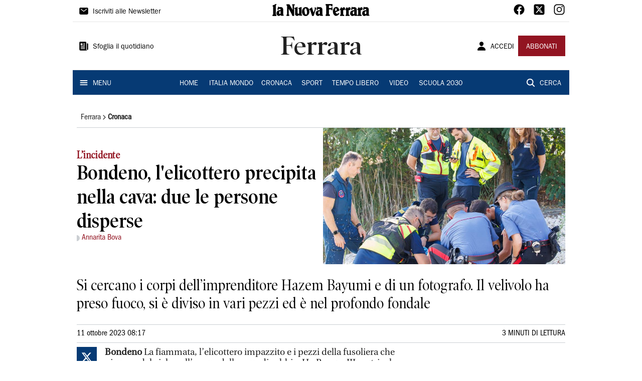

--- FILE ---
content_type: text/html; charset=utf-8
request_url: https://www.lanuovaferrara.it/ferrara/cronaca/2023/10/11/news/bondeo-l-elicottero-precipita-nella-cava-due-le-persone-disperse-1.100399441
body_size: 14665
content:
<!DOCTYPE html><html lang="it"><head><meta charSet="utf-8"/><title>Bondeno, l&#x27;elicottero precipita nella cava: due le persone disperse - La Nuova Ferrara</title><meta name="description" content="Si cercano i corpi dell’imprenditore Hazem Bayumi e di un fotografo. Il velivolo ha preso fuoco, si è diviso in vari pezzi ed è nel profondo fondale"/><link rel="canonical" href="https://www.lanuovaferrara.it/ferrara/cronaca/2023/10/11/news/bondeo-l-elicottero-precipita-nella-cava-due-le-persone-disperse-1.100399441"/><meta name="viewport" content="width=device-width, initial-scale=1"/><meta name="theme-color" content="#000000"/><meta property="og:site_name" content="La Nuova Ferrara"/><meta property="og:type" content="article"/><meta property="og:title" content="Bondeno, l&#x27;elicottero precipita nella cava: due le persone disperse"/><meta property="og:description" content="Si cercano i corpi dell’imprenditore Hazem Bayumi e di un fotografo. Il velivolo ha preso fuoco, si è diviso in vari pezzi ed è nel profondo fondale"/><meta property="og:image" content="https://api-sites-prd.saegroup.abinsula.com/api/social/image/contentid/policy:1.100399437:1697004982/image.jpg"/><meta property="og:url" content="https://www.lanuovaferrara.it/ferrara/cronaca/2023/10/11/news/bondeo-l-elicottero-precipita-nella-cava-due-le-persone-disperse-1.100399441"/><meta name="twitter:card" content="summary_large_image"/><meta name="twitter:image" content="https://api-sites-prd.saegroup.abinsula.com/api/social/image/contentid/policy:1.100399437:1697004982/image.jpg"/><meta name="twitter:site" content="@nuovaferrara"/><meta name="twitter:title" content="Bondeo, l&#x27;elicottero precipita nella cava: due le persone disperse
 La Nuova Ferrara"/><meta name="twitter:description" content="Si cercano i corpi dell’imprenditore Hazem Bayumi e di un fotografo. Il velivolo ha preso fuoco, si è diviso in vari pezzi ed è nel profondo fondale"/><meta name="twitter:url" content="https://www.lanuovaferrara.it/ferrara/cronaca/2023/10/11/news/bondeo-l-elicottero-precipita-nella-cava-due-le-persone-disperse-1.100399441"/><script type="application/ld+json">{"@context":"https://schema.org","@type":"Article","mainEntityOfPage":{"@type":"WebPage","@id":"https://www.lanuovaferrara.it/ferrara/cronaca/2023/10/11/news/bondeo-l-elicottero-precipita-nella-cava-due-le-persone-disperse-1.100399441"},"headline":"Bondeno, l'elicottero precipita nella cava: due le persone disperse","description":"Si cercano i corpi dell’imprenditore Hazem Bayumi e di un fotografo. Il velivolo ha preso fuoco, si è diviso in vari pezzi ed è nel profondo fondale","image":"https://api-sites-prd.saegroup.abinsula.com/api/social/image/contentid/policy:1.100399437:1697004982/image.jpg","author":[{"@type":"Person","name":"Annarita Bova"}],"publisher":{"@type":"Organization","name":"La Nuova Ferrara","logo":{"@type":"ImageObject","url":"https://www.lanuovaferrara.it/favicon/android-chrome-192x192.png"}},"datePublished":"2023-10-11T06:17:29Z","dateModified":"2023-10-11T07:49:32Z","isAccessibleForFree":true}</script><meta name="tags" content="incidenti aerei"/><meta name="type" content=""/><link rel="preload" as="image" imageSrcSet="https://api-sites-prd.saegroup.abinsula.com/api/media/image/contentid/policy:1.100399437:1697004982/image.jpg?f=detail_558&amp;h=720&amp;w=1280&amp;$p$f$h$w=a952e14 640w, https://api-sites-prd.saegroup.abinsula.com/api/media/image/contentid/policy:1.100399437:1697004982/image.jpg?f=detail_558&amp;h=720&amp;w=1280&amp;$p$f$h$w=a952e14 750w, https://api-sites-prd.saegroup.abinsula.com/api/media/image/contentid/policy:1.100399437:1697004982/image.jpg?f=detail_558&amp;h=720&amp;w=1280&amp;$p$f$h$w=a952e14 828w, https://api-sites-prd.saegroup.abinsula.com/api/media/image/contentid/policy:1.100399437:1697004982/image.jpg?f=detail_558&amp;h=720&amp;w=1280&amp;$p$f$h$w=a952e14 1080w, https://api-sites-prd.saegroup.abinsula.com/api/media/image/contentid/policy:1.100399437:1697004982/image.jpg?f=detail_558&amp;h=720&amp;w=1280&amp;$p$f$h$w=a952e14 1200w, https://api-sites-prd.saegroup.abinsula.com/api/media/image/contentid/policy:1.100399437:1697004982/image.jpg?f=detail_558&amp;h=720&amp;w=1280&amp;$p$f$h$w=a952e14 1920w, https://api-sites-prd.saegroup.abinsula.com/api/media/image/contentid/policy:1.100399437:1697004982/image.jpg?f=detail_558&amp;h=720&amp;w=1280&amp;$p$f$h$w=a952e14 2048w, https://api-sites-prd.saegroup.abinsula.com/api/media/image/contentid/policy:1.100399437:1697004982/image.jpg?f=detail_558&amp;h=720&amp;w=1280&amp;$p$f$h$w=a952e14 3840w" imageSizes="100vw"/><meta name="next-head-count" content="22"/><link rel="dns-prefetch" href="https://api-sites-prd.saegroup.abinsula.com"/><link rel="dns-prefetch" href="http://cdn.iubenda.com"/><link rel="preload" href="/fonts/Utopia/Utopia-Regular.otf" as="font" type="font/otf" crossorigin="anonymous"/><link rel="preload" href="/fonts/ITCFranklinGothicStd/ITCFranklinGothicStd-Book.otf" as="font" type="font/otf" crossorigin="anonymous"/><link rel="preload" href="/fonts/ITCFranklinGothicStd/ITC_Franklin_Gothic_Book_Condensed.otf" as="font" type="font/otf" crossorigin="anonymous"/><link rel="preload" href="/fonts/PoynterOldstyleDisplay/PoynterOldstyleDisplay-SemiBold.ttf" as="font" type="font/ttf" crossorigin="anonymous"/><link rel="preload" href="/fonts/PoynterOldstyleDisplay/PoynterOldstyleDisplay-NarRoman.ttf" as="font" type="font/ttf" crossorigin="anonymous"/><link rel="preload" href="/fonts/PoynterOldstyleDisplay/PoynterOldstyleDisplay-NarSemiBd.ttf" as="font" type="font/ttf" crossorigin="anonymous"/><link rel="preload" href="/fonts/PoynterOldstyleDisplay/PoynterOldstyleDisplay-NarBold.ttf" as="font" type="font/ttf" crossorigin="anonymous"/><link rel="preload" as="style" href="https://assets.evolutionadv.it/lanuovaferrara_it/lanuovaferrara_it_CLS.css"/><link rel="preload" as="style" href="/vendor/cls.css"/><meta name="theme-color" content="#063A74"/><link rel="shortcut icon" href="/favicon/favicon.ico"/><link rel="apple-touch-icon" sizes="180x180" href="/favicon/apple-touch-icon.png"/><link rel="icon" type="image/png" sizes="32x32" href="/favicon/favicon-32x32.png"/><link rel="icon" type="image/png" sizes="16x16" href="/favicon/favicon-16x16.png"/><link rel="manifest" href="/favicon/site.webmanifest"/><link rel="manifest" href="/favicon/browserconfig.xml"/><meta name="msapplication-TileColor" content="#da532c"/><meta name="theme-color" content="#ffffff"/><meta name="next-font-preconnect"/><link rel="preload" href="/_next/static/css/d012f1ba6bf572db.css" as="style"/><link rel="stylesheet" href="/_next/static/css/d012f1ba6bf572db.css" data-n-g=""/><noscript data-n-css=""></noscript><script defer="" nomodule="" src="/_next/static/chunks/polyfills-5cd94c89d3acac5f.js"></script><script defer="" src="/_next/static/chunks/c7773329.c315a112812126f7.js"></script><script defer="" src="/_next/static/chunks/7739-330e63c538651960.js"></script><script defer="" src="/_next/static/chunks/4257-41167747ae19b385.js"></script><script defer="" src="/_next/static/chunks/1264-7a70b19481011be2.js"></script><script defer="" src="/_next/static/chunks/3500.0f404e128aaf0425.js"></script><script defer="" src="/_next/static/chunks/4860.7d2b5f2493af63ea.js"></script><script defer="" src="/_next/static/chunks/8230.cac9f1adbd3a7f05.js"></script><script defer="" src="/_next/static/chunks/7525-e415a64225f7ae98.js"></script><script defer="" src="/_next/static/chunks/2349-b3aeee4d8ee2f532.js"></script><script defer="" src="/_next/static/chunks/4312-6e10f9c0fec0db01.js"></script><script defer="" src="/_next/static/chunks/9669-49abdba803541e70.js"></script><script defer="" src="/_next/static/chunks/7875-6c375dcd0a4bcd72.js"></script><script defer="" src="/_next/static/chunks/6066-a0458d85fa319e59.js"></script><script defer="" src="/_next/static/chunks/7720-e2185539e45b32ae.js"></script><script defer="" src="/_next/static/chunks/5561-ae2a92e275e51486.js"></script><script defer="" src="/_next/static/chunks/2811-0744311c6adb6f49.js"></script><script defer="" src="/_next/static/chunks/9273-e6d384fb024b5fe0.js"></script><script defer="" src="/_next/static/chunks/8136-e76778d3d5a1ce0e.js"></script><script defer="" src="/_next/static/chunks/2740-1d272f7553aa3bfa.js"></script><script defer="" src="/_next/static/chunks/5145.655b1d7617982c93.js"></script><script defer="" src="/_next/static/chunks/8547.7a242ce3a7945cde.js"></script><script src="/_next/static/chunks/webpack-043bf5446e36aa02.js" defer=""></script><script src="/_next/static/chunks/framework-9cf46cf0fe8d1146.js" defer=""></script><script src="/_next/static/chunks/main-d07e08b5bb7411a4.js" defer=""></script><script src="/_next/static/chunks/pages/_app-a7507f0ba056bcfa.js" defer=""></script><script src="/_next/static/chunks/pages/%5Bedition%5D/%5Bsection%5D/%5B...slug%5D-34822bf90ddb93ab.js" defer=""></script><script src="/_next/static/xVQQ4-hQpIVRiT_L_4oRs/_buildManifest.js" defer=""></script><script src="/_next/static/xVQQ4-hQpIVRiT_L_4oRs/_ssgManifest.js" defer=""></script><script src="/_next/static/xVQQ4-hQpIVRiT_L_4oRs/_middlewareManifest.js" defer=""></script></head><body><div id="__next"><div id="adv-Position3"></div><div id="adv-Top"></div><style data-emotion="css 4niht">.css-4niht{width:100%;margin-left:auto;box-sizing:border-box;margin-right:auto;display:block;background-color:#ffffff;}@media (min-width:990px){.css-4niht{max-width:990px;}}</style><header class="MuiContainer-root MuiContainer-maxWidthLg MuiContainer-disableGutters css-4niht"><h1 style="margin:0;height:1px;width:1px;position:absolute;clip:rect(0,0,0,0);overflow:hidden">La Nuova Ferrara</h1><style data-emotion="css gmrggp">.css-gmrggp{display:-webkit-box;display:-webkit-flex;display:-ms-flexbox;display:flex;-webkit-flex-direction:row;-ms-flex-direction:row;flex-direction:row;-webkit-align-items:center;-webkit-box-align:center;-ms-flex-align:center;align-items:center;border-bottom:1px solid;border-color:#e6e6e6;-webkit-box-flex-wrap:wrap;-webkit-flex-wrap:wrap;-ms-flex-wrap:wrap;flex-wrap:wrap;height:44px;padding-left:8px;padding-right:8px;}</style><div class="MuiStack-root css-gmrggp"><style data-emotion="css dintrd">.css-dintrd{width:25%;-webkit-box-pack:start;-ms-flex-pack:start;-webkit-justify-content:flex-start;justify-content:flex-start;-webkit-align-items:center;-webkit-box-align:center;-ms-flex-align:center;align-items:center;display:-webkit-box;display:-webkit-flex;display:-ms-flexbox;display:flex;}</style><div class="MuiBox-root css-dintrd"><style data-emotion="css os8vzk">.css-os8vzk{font-family:ITCFranklinGothicStd-Book,Franklin_Gothic_Book,PoynterOldstyleDisplay-SemiBold,PoynterOldstyleDisplay-NarSemiBd,PoynterOldstyleDisplay-NarRoman,PoynterOldstyleDisplay-NarBold,Utopia-Regular;font-weight:500;font-size:0.875rem;line-height:1.75;text-transform:uppercase;min-width:64px;padding:6px 8px;border-radius:4px;-webkit-transition:background-color 250ms cubic-bezier(0.4, 0, 0.2, 1) 0ms,box-shadow 250ms cubic-bezier(0.4, 0, 0.2, 1) 0ms,border-color 250ms cubic-bezier(0.4, 0, 0.2, 1) 0ms,color 250ms cubic-bezier(0.4, 0, 0.2, 1) 0ms;transition:background-color 250ms cubic-bezier(0.4, 0, 0.2, 1) 0ms,box-shadow 250ms cubic-bezier(0.4, 0, 0.2, 1) 0ms,border-color 250ms cubic-bezier(0.4, 0, 0.2, 1) 0ms,color 250ms cubic-bezier(0.4, 0, 0.2, 1) 0ms;color:#000000;box-shadow:none;font-family:ITCFranklinGothicStd-Book;border-radius:0;}.css-os8vzk:hover{-webkit-text-decoration:none;text-decoration:none;background-color:rgba(0, 0, 0, 0.04);}@media (hover: none){.css-os8vzk:hover{background-color:transparent;}}.css-os8vzk.Mui-disabled{color:rgba(0, 0, 0, 0.26);}.css-os8vzk:hover{box-shadow:none;}.css-os8vzk.Mui-focusVisible{box-shadow:none;}.css-os8vzk:active{box-shadow:none;}.css-os8vzk.Mui-disabled{box-shadow:none;}</style><style data-emotion="css cwwmzq">.css-cwwmzq{display:-webkit-inline-box;display:-webkit-inline-flex;display:-ms-inline-flexbox;display:inline-flex;-webkit-align-items:center;-webkit-box-align:center;-ms-flex-align:center;align-items:center;-webkit-box-pack:center;-ms-flex-pack:center;-webkit-justify-content:center;justify-content:center;position:relative;box-sizing:border-box;-webkit-tap-highlight-color:transparent;background-color:transparent;outline:0;border:0;margin:0;border-radius:0;padding:0;cursor:pointer;-webkit-user-select:none;-moz-user-select:none;-ms-user-select:none;user-select:none;vertical-align:middle;-moz-appearance:none;-webkit-appearance:none;-webkit-text-decoration:none;text-decoration:none;color:inherit;font-family:ITCFranklinGothicStd-Book,Franklin_Gothic_Book,PoynterOldstyleDisplay-SemiBold,PoynterOldstyleDisplay-NarSemiBd,PoynterOldstyleDisplay-NarRoman,PoynterOldstyleDisplay-NarBold,Utopia-Regular;font-weight:500;font-size:0.875rem;line-height:1.75;text-transform:uppercase;min-width:64px;padding:6px 8px;border-radius:4px;-webkit-transition:background-color 250ms cubic-bezier(0.4, 0, 0.2, 1) 0ms,box-shadow 250ms cubic-bezier(0.4, 0, 0.2, 1) 0ms,border-color 250ms cubic-bezier(0.4, 0, 0.2, 1) 0ms,color 250ms cubic-bezier(0.4, 0, 0.2, 1) 0ms;transition:background-color 250ms cubic-bezier(0.4, 0, 0.2, 1) 0ms,box-shadow 250ms cubic-bezier(0.4, 0, 0.2, 1) 0ms,border-color 250ms cubic-bezier(0.4, 0, 0.2, 1) 0ms,color 250ms cubic-bezier(0.4, 0, 0.2, 1) 0ms;color:#000000;box-shadow:none;font-family:ITCFranklinGothicStd-Book;border-radius:0;}.css-cwwmzq::-moz-focus-inner{border-style:none;}.css-cwwmzq.Mui-disabled{pointer-events:none;cursor:default;}@media print{.css-cwwmzq{-webkit-print-color-adjust:exact;color-adjust:exact;}}.css-cwwmzq:hover{-webkit-text-decoration:none;text-decoration:none;background-color:rgba(0, 0, 0, 0.04);}@media (hover: none){.css-cwwmzq:hover{background-color:transparent;}}.css-cwwmzq.Mui-disabled{color:rgba(0, 0, 0, 0.26);}.css-cwwmzq:hover{box-shadow:none;}.css-cwwmzq.Mui-focusVisible{box-shadow:none;}.css-cwwmzq:active{box-shadow:none;}.css-cwwmzq.Mui-disabled{box-shadow:none;}</style><button class="MuiButtonBase-root MuiButton-root MuiButton-text MuiButton-textBlack MuiButton-sizeMedium MuiButton-textSizeMedium MuiButton-disableElevation MuiButton-root MuiButton-text MuiButton-textBlack MuiButton-sizeMedium MuiButton-textSizeMedium MuiButton-disableElevation css-cwwmzq" tabindex="0" type="button"><style data-emotion="css 1l6c7y9">.css-1l6c7y9{display:inherit;margin-right:8px;margin-left:-4px;}.css-1l6c7y9>*:nth-of-type(1){font-size:20px;}</style><span class="MuiButton-startIcon MuiButton-iconSizeMedium css-1l6c7y9"><svg stroke="currentColor" fill="currentColor" stroke-width="0" viewBox="0 0 512 512" height="1em" width="1em" xmlns="http://www.w3.org/2000/svg"><path d="M424 80H88a56.06 56.06 0 00-56 56v240a56.06 56.06 0 0056 56h336a56.06 56.06 0 0056-56V136a56.06 56.06 0 00-56-56zm-14.18 92.63l-144 112a16 16 0 01-19.64 0l-144-112a16 16 0 1119.64-25.26L256 251.73l134.18-104.36a16 16 0 0119.64 25.26z"></path></svg></span><style data-emotion="css 4md08z">.css-4md08z{margin:0;font-family:ITCFranklinGothicStd-Book,Franklin_Gothic_Book,PoynterOldstyleDisplay-SemiBold,PoynterOldstyleDisplay-NarSemiBd,PoynterOldstyleDisplay-NarRoman,PoynterOldstyleDisplay-NarBold,Utopia-Regular;font-weight:500;font-size:0.875rem;line-height:1.75;text-transform:uppercase;font-family:PoynterOldstyleDisplay-NarRoman;margin-bottom:0px;margin-top:5px;font-family:ITCFranklinGothicStd-Book;text-transform:none;-webkit-text-decoration:none;text-decoration:none;}</style><a class="MuiTypography-root MuiTypography-button css-4md08z" href="https://paywall-crm-prd.saegroup.abinsula.com/la-nuova-ferrara/newsletters">Iscriviti alle Newsletter</a></button></div><style data-emotion="css o0q02a">.css-o0q02a{width:50%;-webkit-box-pack:center;-ms-flex-pack:center;-webkit-justify-content:center;justify-content:center;-webkit-align-items:center;-webkit-box-align:center;-ms-flex-align:center;align-items:center;display:-webkit-box;display:-webkit-flex;display:-ms-flexbox;display:flex;}</style><div class="MuiBox-root css-o0q02a"><a style="text-decoration:none" href="https://www.lanuovaferrara.it" target="_self"></a></div><style data-emotion="css 1axztkq">.css-1axztkq{width:25%;-webkit-box-pack:end;-ms-flex-pack:end;-webkit-justify-content:flex-end;justify-content:flex-end;-webkit-align-items:center;-webkit-box-align:center;-ms-flex-align:center;align-items:center;display:-webkit-box;display:-webkit-flex;display:-ms-flexbox;display:flex;}</style><div class="MuiBox-root css-1axztkq"><style data-emotion="css 1t62lt9">.css-1t62lt9{display:-webkit-box;display:-webkit-flex;display:-ms-flexbox;display:flex;-webkit-flex-direction:row;-ms-flex-direction:row;flex-direction:row;}.css-1t62lt9>:not(style)+:not(style){margin:0;margin-left:16px;}</style><div class="MuiStack-root css-1t62lt9"><a style="text-decoration:none" href="https://www.facebook.com/lanuovaferrara" target="_self"><svg stroke="currentColor" fill="currentColor" stroke-width="0" viewBox="0 0 512 512" color="black" font-size="24" style="color:black" height="1em" width="1em" xmlns="http://www.w3.org/2000/svg"><path fill-rule="evenodd" d="M480 257.35c0-123.7-100.3-224-224-224s-224 100.3-224 224c0 111.8 81.9 204.47 189 221.29V322.12h-56.89v-64.77H221V208c0-56.13 33.45-87.16 84.61-87.16 24.51 0 50.15 4.38 50.15 4.38v55.13H327.5c-27.81 0-36.51 17.26-36.51 35v42h62.12l-9.92 64.77H291v156.54c107.1-16.81 189-109.48 189-221.31z"></path></svg></a><a style="text-decoration:none" href="https://twitter.com/nuovaferrara" target="_self"><svg stroke="currentColor" fill="currentColor" stroke-width="0" viewBox="0 0 448 512" color="black" font-size="24" style="color:black" height="1em" width="1em" xmlns="http://www.w3.org/2000/svg"><path d="M64 32C28.7 32 0 60.7 0 96V416c0 35.3 28.7 64 64 64H384c35.3 0 64-28.7 64-64V96c0-35.3-28.7-64-64-64H64zm297.1 84L257.3 234.6 379.4 396H283.8L209 298.1 123.3 396H75.8l111-126.9L69.7 116h98l67.7 89.5L313.6 116h47.5zM323.3 367.6L153.4 142.9H125.1L296.9 367.6h26.3z"></path></svg></a><a style="text-decoration:none" href="/" target="_self"><svg stroke="currentColor" fill="currentColor" stroke-width="0" viewBox="0 0 512 512" color="black" font-size="24" style="color:black" height="1em" width="1em" xmlns="http://www.w3.org/2000/svg"><path d="M349.33 69.33a93.62 93.62 0 0193.34 93.34v186.66a93.62 93.62 0 01-93.34 93.34H162.67a93.62 93.62 0 01-93.34-93.34V162.67a93.62 93.62 0 0193.34-93.34h186.66m0-37.33H162.67C90.8 32 32 90.8 32 162.67v186.66C32 421.2 90.8 480 162.67 480h186.66C421.2 480 480 421.2 480 349.33V162.67C480 90.8 421.2 32 349.33 32z"></path><path d="M377.33 162.67a28 28 0 1128-28 27.94 27.94 0 01-28 28zM256 181.33A74.67 74.67 0 11181.33 256 74.75 74.75 0 01256 181.33m0-37.33a112 112 0 10112 112 112 112 0 00-112-112z"></path></svg></a></div></div></div><style data-emotion="css kk4ivl">.css-kk4ivl{display:-webkit-box;display:-webkit-flex;display:-ms-flexbox;display:flex;-webkit-flex-direction:row;-ms-flex-direction:row;flex-direction:row;-webkit-align-items:center;-webkit-box-align:center;-ms-flex-align:center;align-items:center;border-bottom:1px solid;border-color:#e6e6e6;height:96px;padding-left:8px;padding-right:8px;}</style><div class="MuiStack-root css-kk4ivl"><div class="MuiBox-root css-dintrd"><button class="MuiButtonBase-root MuiButton-root MuiButton-text MuiButton-textBlack MuiButton-sizeMedium MuiButton-textSizeMedium MuiButton-disableElevation MuiButton-root MuiButton-text MuiButton-textBlack MuiButton-sizeMedium MuiButton-textSizeMedium MuiButton-disableElevation css-cwwmzq" tabindex="0" type="button"><span class="MuiButton-startIcon MuiButton-iconSizeMedium css-1l6c7y9"><svg stroke="currentColor" fill="currentColor" stroke-width="0" viewBox="0 0 512 512" height="1em" width="1em" xmlns="http://www.w3.org/2000/svg"><path d="M439.91 112h-23.82a.09.09 0 00-.09.09V416a32 32 0 0032 32 32 32 0 0032-32V152.09A40.09 40.09 0 00439.91 112z"></path><path d="M384 416V72a40 40 0 00-40-40H72a40 40 0 00-40 40v352a56 56 0 0056 56h342.85a1.14 1.14 0 001.15-1.15 1.14 1.14 0 00-.85-1.1A64.11 64.11 0 01384 416zM96 128a16 16 0 0116-16h64a16 16 0 0116 16v64a16 16 0 01-16 16h-64a16 16 0 01-16-16zm208 272H112.45c-8.61 0-16-6.62-16.43-15.23A16 16 0 01112 368h191.55c8.61 0 16 6.62 16.43 15.23A16 16 0 01304 400zm0-64H112.45c-8.61 0-16-6.62-16.43-15.23A16 16 0 01112 304h191.55c8.61 0 16 6.62 16.43 15.23A16 16 0 01304 336zm0-64H112.45c-8.61 0-16-6.62-16.43-15.23A16 16 0 01112 240h191.55c8.61 0 16 6.62 16.43 15.23A16 16 0 01304 272zm0-64h-63.55c-8.61 0-16-6.62-16.43-15.23A16 16 0 01240 176h63.55c8.61 0 16 6.62 16.43 15.23A16 16 0 01304 208zm0-64h-63.55c-8.61 0-16-6.62-16.43-15.23A16 16 0 01240 112h63.55c8.61 0 16 6.62 16.43 15.23A16 16 0 01304 144z"></path></svg></span><a class="MuiTypography-root MuiTypography-button css-4md08z" href="https://webreader-prd.saegroup.abinsula.com/LNF">Sfoglia il quotidiano</a></button></div><div class="MuiBox-root css-o0q02a"><style data-emotion="css h5w9af">.css-h5w9af{margin:0;font-size:2.0625rem;detail:43px;font-family:ITCFranklinGothicStd-Book,Franklin_Gothic_Book,PoynterOldstyleDisplay-SemiBold,PoynterOldstyleDisplay-NarSemiBd,PoynterOldstyleDisplay-NarRoman,PoynterOldstyleDisplay-NarBold,Utopia-Regular;font-weight:400;line-height:1.167;font-family:PoynterOldstyleDisplay-NarRoman;font-family:PoynterOldstyleDisplay-SemiBold;}@media (min-width:600px){.css-h5w9af{font-size:2.7849rem;}}@media (min-width:900px){.css-h5w9af{font-size:2.9991rem;}}@media (min-width:990px){.css-h5w9af{font-size:3.2134rem;}}</style><h3 class="MuiTypography-root MuiTypography-h3 css-h5w9af">Ferrara</h3></div><div class="MuiBox-root css-1axztkq"><style data-emotion="css 1ialerq">.css-1ialerq{display:-webkit-box;display:-webkit-flex;display:-ms-flexbox;display:flex;-webkit-flex-direction:row;-ms-flex-direction:row;flex-direction:row;-webkit-align-items:center;-webkit-box-align:center;-ms-flex-align:center;align-items:center;-webkit-box-pack:justify;-webkit-justify-content:space-between;justify-content:space-between;}</style><div class="MuiStack-root css-1ialerq"><button class="MuiButtonBase-root MuiButton-root MuiButton-text MuiButton-textBlack MuiButton-sizeMedium MuiButton-textSizeMedium MuiButton-disableElevation MuiButton-root MuiButton-text MuiButton-textBlack MuiButton-sizeMedium MuiButton-textSizeMedium MuiButton-disableElevation css-cwwmzq" tabindex="0" type="button"><span class="MuiButton-startIcon MuiButton-iconSizeMedium css-1l6c7y9"><svg stroke="currentColor" fill="currentColor" stroke-width="0" viewBox="0 0 512 512" height="1em" width="1em" xmlns="http://www.w3.org/2000/svg"><path d="M332.64 64.58C313.18 43.57 286 32 256 32c-30.16 0-57.43 11.5-76.8 32.38-19.58 21.11-29.12 49.8-26.88 80.78C156.76 206.28 203.27 256 256 256s99.16-49.71 103.67-110.82c2.27-30.7-7.33-59.33-27.03-80.6zM432 480H80a31 31 0 01-24.2-11.13c-6.5-7.77-9.12-18.38-7.18-29.11C57.06 392.94 83.4 353.61 124.8 326c36.78-24.51 83.37-38 131.2-38s94.42 13.5 131.2 38c41.4 27.6 67.74 66.93 76.18 113.75 1.94 10.73-.68 21.34-7.18 29.11A31 31 0 01432 480z"></path></svg></span><a class="MuiTypography-root MuiTypography-button css-4md08z" href="/api/auth/login?returnTo=/ferrara/cronaca/2023/10/11/news/bondeo-l-elicottero-precipita-nella-cava-due-le-persone-disperse-1.100399441">ACCEDI</a></button><style data-emotion="css 1ab13xs">.css-1ab13xs{font-family:ITCFranklinGothicStd-Book,Franklin_Gothic_Book,PoynterOldstyleDisplay-SemiBold,PoynterOldstyleDisplay-NarSemiBd,PoynterOldstyleDisplay-NarRoman,PoynterOldstyleDisplay-NarBold,Utopia-Regular;font-weight:500;font-size:0.875rem;line-height:1.75;text-transform:uppercase;min-width:64px;padding:6px 16px;border-radius:4px;-webkit-transition:background-color 250ms cubic-bezier(0.4, 0, 0.2, 1) 0ms,box-shadow 250ms cubic-bezier(0.4, 0, 0.2, 1) 0ms,border-color 250ms cubic-bezier(0.4, 0, 0.2, 1) 0ms,color 250ms cubic-bezier(0.4, 0, 0.2, 1) 0ms;transition:background-color 250ms cubic-bezier(0.4, 0, 0.2, 1) 0ms,box-shadow 250ms cubic-bezier(0.4, 0, 0.2, 1) 0ms,border-color 250ms cubic-bezier(0.4, 0, 0.2, 1) 0ms,color 250ms cubic-bezier(0.4, 0, 0.2, 1) 0ms;color:#fff;background-color:#921421;box-shadow:0px 3px 1px -2px rgba(0,0,0,0.2),0px 2px 2px 0px rgba(0,0,0,0.14),0px 1px 5px 0px rgba(0,0,0,0.12);box-shadow:none;font-family:ITCFranklinGothicStd-Book;border-radius:0;}.css-1ab13xs:hover{-webkit-text-decoration:none;text-decoration:none;background-color:rgb(102, 14, 23);box-shadow:0px 2px 4px -1px rgba(0,0,0,0.2),0px 4px 5px 0px rgba(0,0,0,0.14),0px 1px 10px 0px rgba(0,0,0,0.12);}@media (hover: none){.css-1ab13xs:hover{background-color:#921421;}}.css-1ab13xs:active{box-shadow:0px 5px 5px -3px rgba(0,0,0,0.2),0px 8px 10px 1px rgba(0,0,0,0.14),0px 3px 14px 2px rgba(0,0,0,0.12);}.css-1ab13xs.Mui-focusVisible{box-shadow:0px 3px 5px -1px rgba(0,0,0,0.2),0px 6px 10px 0px rgba(0,0,0,0.14),0px 1px 18px 0px rgba(0,0,0,0.12);}.css-1ab13xs.Mui-disabled{color:rgba(0, 0, 0, 0.26);box-shadow:none;background-color:rgba(0, 0, 0, 0.12);}.css-1ab13xs:hover{box-shadow:none;}.css-1ab13xs.Mui-focusVisible{box-shadow:none;}.css-1ab13xs:active{box-shadow:none;}.css-1ab13xs.Mui-disabled{box-shadow:none;}</style><style data-emotion="css 8iu28r">.css-8iu28r{display:-webkit-inline-box;display:-webkit-inline-flex;display:-ms-inline-flexbox;display:inline-flex;-webkit-align-items:center;-webkit-box-align:center;-ms-flex-align:center;align-items:center;-webkit-box-pack:center;-ms-flex-pack:center;-webkit-justify-content:center;justify-content:center;position:relative;box-sizing:border-box;-webkit-tap-highlight-color:transparent;background-color:transparent;outline:0;border:0;margin:0;border-radius:0;padding:0;cursor:pointer;-webkit-user-select:none;-moz-user-select:none;-ms-user-select:none;user-select:none;vertical-align:middle;-moz-appearance:none;-webkit-appearance:none;-webkit-text-decoration:none;text-decoration:none;color:inherit;font-family:ITCFranklinGothicStd-Book,Franklin_Gothic_Book,PoynterOldstyleDisplay-SemiBold,PoynterOldstyleDisplay-NarSemiBd,PoynterOldstyleDisplay-NarRoman,PoynterOldstyleDisplay-NarBold,Utopia-Regular;font-weight:500;font-size:0.875rem;line-height:1.75;text-transform:uppercase;min-width:64px;padding:6px 16px;border-radius:4px;-webkit-transition:background-color 250ms cubic-bezier(0.4, 0, 0.2, 1) 0ms,box-shadow 250ms cubic-bezier(0.4, 0, 0.2, 1) 0ms,border-color 250ms cubic-bezier(0.4, 0, 0.2, 1) 0ms,color 250ms cubic-bezier(0.4, 0, 0.2, 1) 0ms;transition:background-color 250ms cubic-bezier(0.4, 0, 0.2, 1) 0ms,box-shadow 250ms cubic-bezier(0.4, 0, 0.2, 1) 0ms,border-color 250ms cubic-bezier(0.4, 0, 0.2, 1) 0ms,color 250ms cubic-bezier(0.4, 0, 0.2, 1) 0ms;color:#fff;background-color:#921421;box-shadow:0px 3px 1px -2px rgba(0,0,0,0.2),0px 2px 2px 0px rgba(0,0,0,0.14),0px 1px 5px 0px rgba(0,0,0,0.12);box-shadow:none;font-family:ITCFranklinGothicStd-Book;border-radius:0;}.css-8iu28r::-moz-focus-inner{border-style:none;}.css-8iu28r.Mui-disabled{pointer-events:none;cursor:default;}@media print{.css-8iu28r{-webkit-print-color-adjust:exact;color-adjust:exact;}}.css-8iu28r:hover{-webkit-text-decoration:none;text-decoration:none;background-color:rgb(102, 14, 23);box-shadow:0px 2px 4px -1px rgba(0,0,0,0.2),0px 4px 5px 0px rgba(0,0,0,0.14),0px 1px 10px 0px rgba(0,0,0,0.12);}@media (hover: none){.css-8iu28r:hover{background-color:#921421;}}.css-8iu28r:active{box-shadow:0px 5px 5px -3px rgba(0,0,0,0.2),0px 8px 10px 1px rgba(0,0,0,0.14),0px 3px 14px 2px rgba(0,0,0,0.12);}.css-8iu28r.Mui-focusVisible{box-shadow:0px 3px 5px -1px rgba(0,0,0,0.2),0px 6px 10px 0px rgba(0,0,0,0.14),0px 1px 18px 0px rgba(0,0,0,0.12);}.css-8iu28r.Mui-disabled{color:rgba(0, 0, 0, 0.26);box-shadow:none;background-color:rgba(0, 0, 0, 0.12);}.css-8iu28r:hover{box-shadow:none;}.css-8iu28r.Mui-focusVisible{box-shadow:none;}.css-8iu28r:active{box-shadow:none;}.css-8iu28r.Mui-disabled{box-shadow:none;}</style><button class="MuiButtonBase-root MuiButton-root MuiButton-contained MuiButton-containedSecondary MuiButton-sizeMedium MuiButton-containedSizeMedium MuiButton-disableElevation MuiButton-root MuiButton-contained MuiButton-containedSecondary MuiButton-sizeMedium MuiButton-containedSizeMedium MuiButton-disableElevation css-8iu28r" tabindex="0" type="button"><a class="MuiTypography-root MuiTypography-button css-4md08z" href="https://paywall-crm-prd.saegroup.abinsula.com/la-nuova-ferrara/abbonamenti">ABBONATI</a></button></div></div></div><style data-emotion="css 131k5dz">.css-131k5dz{display:-webkit-box;display:-webkit-flex;display:-ms-flexbox;display:flex;-webkit-flex-direction:row;-ms-flex-direction:row;flex-direction:row;-webkit-box-pack:justify;-webkit-justify-content:space-between;justify-content:space-between;-webkit-align-items:center;-webkit-box-align:center;-ms-flex-align:center;align-items:center;border-bottom:1px solid;border-color:#e6e6e6;background-color:#063A74;padding:8px;padding-top:4px;padding-bottom:4px;}</style><nav class="MuiStack-root css-131k5dz"><style data-emotion="css mjijkf">.css-mjijkf{font-family:ITCFranklinGothicStd-Book,Franklin_Gothic_Book,PoynterOldstyleDisplay-SemiBold,PoynterOldstyleDisplay-NarSemiBd,PoynterOldstyleDisplay-NarRoman,PoynterOldstyleDisplay-NarBold,Utopia-Regular;font-weight:500;font-size:0.875rem;line-height:1.75;text-transform:uppercase;min-width:64px;padding:6px 8px;border-radius:4px;-webkit-transition:background-color 250ms cubic-bezier(0.4, 0, 0.2, 1) 0ms,box-shadow 250ms cubic-bezier(0.4, 0, 0.2, 1) 0ms,border-color 250ms cubic-bezier(0.4, 0, 0.2, 1) 0ms,color 250ms cubic-bezier(0.4, 0, 0.2, 1) 0ms;transition:background-color 250ms cubic-bezier(0.4, 0, 0.2, 1) 0ms,box-shadow 250ms cubic-bezier(0.4, 0, 0.2, 1) 0ms,border-color 250ms cubic-bezier(0.4, 0, 0.2, 1) 0ms,color 250ms cubic-bezier(0.4, 0, 0.2, 1) 0ms;color:#ffffff;box-shadow:none;font-family:ITCFranklinGothicStd-Book;border-radius:0;}.css-mjijkf:hover{-webkit-text-decoration:none;text-decoration:none;background-color:rgba(255, 255, 255, 0.04);}@media (hover: none){.css-mjijkf:hover{background-color:transparent;}}.css-mjijkf.Mui-disabled{color:rgba(0, 0, 0, 0.26);}.css-mjijkf:hover{box-shadow:none;}.css-mjijkf.Mui-focusVisible{box-shadow:none;}.css-mjijkf:active{box-shadow:none;}.css-mjijkf.Mui-disabled{box-shadow:none;}</style><style data-emotion="css 1vmsc13">.css-1vmsc13{display:-webkit-inline-box;display:-webkit-inline-flex;display:-ms-inline-flexbox;display:inline-flex;-webkit-align-items:center;-webkit-box-align:center;-ms-flex-align:center;align-items:center;-webkit-box-pack:center;-ms-flex-pack:center;-webkit-justify-content:center;justify-content:center;position:relative;box-sizing:border-box;-webkit-tap-highlight-color:transparent;background-color:transparent;outline:0;border:0;margin:0;border-radius:0;padding:0;cursor:pointer;-webkit-user-select:none;-moz-user-select:none;-ms-user-select:none;user-select:none;vertical-align:middle;-moz-appearance:none;-webkit-appearance:none;-webkit-text-decoration:none;text-decoration:none;color:inherit;font-family:ITCFranklinGothicStd-Book,Franklin_Gothic_Book,PoynterOldstyleDisplay-SemiBold,PoynterOldstyleDisplay-NarSemiBd,PoynterOldstyleDisplay-NarRoman,PoynterOldstyleDisplay-NarBold,Utopia-Regular;font-weight:500;font-size:0.875rem;line-height:1.75;text-transform:uppercase;min-width:64px;padding:6px 8px;border-radius:4px;-webkit-transition:background-color 250ms cubic-bezier(0.4, 0, 0.2, 1) 0ms,box-shadow 250ms cubic-bezier(0.4, 0, 0.2, 1) 0ms,border-color 250ms cubic-bezier(0.4, 0, 0.2, 1) 0ms,color 250ms cubic-bezier(0.4, 0, 0.2, 1) 0ms;transition:background-color 250ms cubic-bezier(0.4, 0, 0.2, 1) 0ms,box-shadow 250ms cubic-bezier(0.4, 0, 0.2, 1) 0ms,border-color 250ms cubic-bezier(0.4, 0, 0.2, 1) 0ms,color 250ms cubic-bezier(0.4, 0, 0.2, 1) 0ms;color:#ffffff;box-shadow:none;font-family:ITCFranklinGothicStd-Book;border-radius:0;}.css-1vmsc13::-moz-focus-inner{border-style:none;}.css-1vmsc13.Mui-disabled{pointer-events:none;cursor:default;}@media print{.css-1vmsc13{-webkit-print-color-adjust:exact;color-adjust:exact;}}.css-1vmsc13:hover{-webkit-text-decoration:none;text-decoration:none;background-color:rgba(255, 255, 255, 0.04);}@media (hover: none){.css-1vmsc13:hover{background-color:transparent;}}.css-1vmsc13.Mui-disabled{color:rgba(0, 0, 0, 0.26);}.css-1vmsc13:hover{box-shadow:none;}.css-1vmsc13.Mui-focusVisible{box-shadow:none;}.css-1vmsc13:active{box-shadow:none;}.css-1vmsc13.Mui-disabled{box-shadow:none;}</style><button class="MuiButtonBase-root MuiButton-root MuiButton-text MuiButton-textWhite MuiButton-sizeMedium MuiButton-textSizeMedium MuiButton-disableElevation MuiButton-root MuiButton-text MuiButton-textWhite MuiButton-sizeMedium MuiButton-textSizeMedium MuiButton-disableElevation css-1vmsc13" tabindex="0" type="button"><span class="MuiButton-startIcon MuiButton-iconSizeMedium css-1l6c7y9"><svg stroke="currentColor" fill="currentColor" stroke-width="0" viewBox="0 0 512 512" height="1em" width="1em" xmlns="http://www.w3.org/2000/svg"><path fill="none" stroke-linecap="round" stroke-miterlimit="10" stroke-width="48" d="M88 152h336M88 256h336M88 360h336"></path></svg></span><style data-emotion="css jihdyu">.css-jihdyu{margin:0;font-family:ITCFranklinGothicStd-Book,Franklin_Gothic_Book,PoynterOldstyleDisplay-SemiBold,PoynterOldstyleDisplay-NarSemiBd,PoynterOldstyleDisplay-NarRoman,PoynterOldstyleDisplay-NarBold,Utopia-Regular;font-weight:500;font-size:0.875rem;line-height:1.75;text-transform:uppercase;font-family:PoynterOldstyleDisplay-NarRoman;margin-bottom:0px;margin-top:5px;font-family:ITCFranklinGothicStd-Book;text-transform:none;}</style><span class="MuiTypography-root MuiTypography-button css-jihdyu">MENU</span></button><style data-emotion="css dk2d2">.css-dk2d2{-webkit-box-flex:1;-webkit-flex-grow:1;-ms-flex-positive:1;flex-grow:1;display:-webkit-box;display:-webkit-flex;display:-ms-flexbox;display:flex;-webkit-box-flex-wrap:wrap;-webkit-flex-wrap:wrap;-ms-flex-wrap:wrap;flex-wrap:wrap;-webkit-box-pack:center;-ms-flex-pack:center;-webkit-justify-content:center;justify-content:center;}</style><div class="MuiBox-root css-dk2d2"><button class="MuiButtonBase-root MuiButton-root MuiButton-text MuiButton-textWhite MuiButton-sizeMedium MuiButton-textSizeMedium MuiButton-disableElevation MuiButton-root MuiButton-text MuiButton-textWhite MuiButton-sizeMedium MuiButton-textSizeMedium MuiButton-disableElevation css-1vmsc13" tabindex="0" type="button"><a class="MuiTypography-root MuiTypography-button css-4md08z" href="/">HOME</a></button><button class="MuiButtonBase-root MuiButton-root MuiButton-text MuiButton-textWhite MuiButton-sizeMedium MuiButton-textSizeMedium MuiButton-disableElevation MuiButton-root MuiButton-text MuiButton-textWhite MuiButton-sizeMedium MuiButton-textSizeMedium MuiButton-disableElevation css-1vmsc13" tabindex="0" type="button"><a class="MuiTypography-root MuiTypography-button css-4md08z" href="/italia-mondo">ITALIA MONDO</a></button><button class="MuiButtonBase-root MuiButton-root MuiButton-text MuiButton-textWhite MuiButton-sizeMedium MuiButton-textSizeMedium MuiButton-disableElevation MuiButton-root MuiButton-text MuiButton-textWhite MuiButton-sizeMedium MuiButton-textSizeMedium MuiButton-disableElevation css-1vmsc13" tabindex="0" type="button"><a class="MuiTypography-root MuiTypography-button css-4md08z" href="/ferrara/cronaca">CRONACA</a></button><button class="MuiButtonBase-root MuiButton-root MuiButton-text MuiButton-textWhite MuiButton-sizeMedium MuiButton-textSizeMedium MuiButton-disableElevation MuiButton-root MuiButton-text MuiButton-textWhite MuiButton-sizeMedium MuiButton-textSizeMedium MuiButton-disableElevation css-1vmsc13" tabindex="0" type="button"><a class="MuiTypography-root MuiTypography-button css-4md08z" href="/sport">SPORT</a></button><button class="MuiButtonBase-root MuiButton-root MuiButton-text MuiButton-textWhite MuiButton-sizeMedium MuiButton-textSizeMedium MuiButton-disableElevation MuiButton-root MuiButton-text MuiButton-textWhite MuiButton-sizeMedium MuiButton-textSizeMedium MuiButton-disableElevation css-1vmsc13" tabindex="0" type="button"><a class="MuiTypography-root MuiTypography-button css-4md08z" href="/tempo-libero">TEMPO LIBERO</a></button><button class="MuiButtonBase-root MuiButton-root MuiButton-text MuiButton-textWhite MuiButton-sizeMedium MuiButton-textSizeMedium MuiButton-disableElevation MuiButton-root MuiButton-text MuiButton-textWhite MuiButton-sizeMedium MuiButton-textSizeMedium MuiButton-disableElevation css-1vmsc13" tabindex="0" type="button"><a class="MuiTypography-root MuiTypography-button css-4md08z" href="/video">VIDEO</a></button><button class="MuiButtonBase-root MuiButton-root MuiButton-text MuiButton-textWhite MuiButton-sizeMedium MuiButton-textSizeMedium MuiButton-disableElevation MuiButton-root MuiButton-text MuiButton-textWhite MuiButton-sizeMedium MuiButton-textSizeMedium MuiButton-disableElevation css-1vmsc13" tabindex="0" type="button"><a class="MuiTypography-root MuiTypography-button css-4md08z" href="/speciale/speciale-scuola">SCUOLA 2030</a></button></div><button class="MuiButtonBase-root MuiButton-root MuiButton-text MuiButton-textWhite MuiButton-sizeMedium MuiButton-textSizeMedium MuiButton-disableElevation MuiButton-root MuiButton-text MuiButton-textWhite MuiButton-sizeMedium MuiButton-textSizeMedium MuiButton-disableElevation css-1vmsc13" tabindex="0" type="button"><span class="MuiButton-startIcon MuiButton-iconSizeMedium css-1l6c7y9"><svg stroke="currentColor" fill="currentColor" stroke-width="0" viewBox="0 0 512 512" height="1em" width="1em" xmlns="http://www.w3.org/2000/svg"><path d="M456.69 421.39L362.6 327.3a173.81 173.81 0 0034.84-104.58C397.44 126.38 319.06 48 222.72 48S48 126.38 48 222.72s78.38 174.72 174.72 174.72A173.81 173.81 0 00327.3 362.6l94.09 94.09a25 25 0 0035.3-35.3zM97.92 222.72a124.8 124.8 0 11124.8 124.8 124.95 124.95 0 01-124.8-124.8z"></path></svg></span><a class="MuiTypography-root MuiTypography-button css-4md08z" href="/ricerca?q=">CERCA</a></button></nav><style data-emotion="css h0mue6">.css-h0mue6{display:-webkit-box;display:-webkit-flex;display:-ms-flexbox;display:flex;-webkit-flex-direction:column;-ms-flex-direction:column;flex-direction:column;-webkit-align-items:center;-webkit-box-align:center;-ms-flex-align:center;align-items:center;-webkit-box-pack:center;-ms-flex-pack:center;-webkit-justify-content:center;justify-content:center;padding:8px;}</style><nav class="MuiStack-root css-h0mue6"></nav></header><style data-emotion="css 4niht">.css-4niht{width:100%;margin-left:auto;box-sizing:border-box;margin-right:auto;display:block;background-color:#ffffff;}@media (min-width:990px){.css-4niht{max-width:990px;}}</style><main class="MuiContainer-root MuiContainer-maxWidthLg MuiContainer-disableGutters css-4niht"><div id="adv-TopLeft"></div><style data-emotion="css 1kxe5pk">.css-1kxe5pk{display:-webkit-box;display:-webkit-flex;display:-ms-flexbox;display:flex;-webkit-flex-direction:column;-ms-flex-direction:column;flex-direction:column;padding:8px;}</style><div class="MuiStack-root css-1kxe5pk"><style data-emotion="css-global 1dpuaiw">html{-webkit-font-smoothing:antialiased;-moz-osx-font-smoothing:grayscale;box-sizing:border-box;-webkit-text-size-adjust:100%;}*,*::before,*::after{box-sizing:inherit;}strong,b{font-weight:700;}body{margin:0;color:rgba(0, 0, 0, 0.87);font-family:ITCFranklinGothicStd-Book,Franklin_Gothic_Book,PoynterOldstyleDisplay-SemiBold,PoynterOldstyleDisplay-NarSemiBd,PoynterOldstyleDisplay-NarRoman,PoynterOldstyleDisplay-NarBold,Utopia-Regular;font-weight:400;font-size:1rem;line-height:1.5;background-color:#fff;}@media print{body{background-color:#fff;}}body::backdrop{background-color:#fff;}</style><style data-emotion="css j7qwjs">.css-j7qwjs{display:-webkit-box;display:-webkit-flex;display:-ms-flexbox;display:flex;-webkit-flex-direction:column;-ms-flex-direction:column;flex-direction:column;}</style><div class="MuiStack-root css-j7qwjs"><style data-emotion="css shflh1">.css-shflh1{display:-webkit-box;display:-webkit-flex;display:-ms-flexbox;display:flex;-webkit-flex-direction:row;-ms-flex-direction:row;flex-direction:row;-webkit-align-items:center;-webkit-box-align:center;-ms-flex-align:center;align-items:center;border-bottom:1px solid;border-color:#CBCFD3;padding:8px;}</style><div class="MuiStack-root css-shflh1"><a style="text-decoration:none" href="/ferrara/cronaca" target="_self"><style data-emotion="css 956a62">.css-956a62{margin:0;font-family:ITCFranklinGothicStd-Book,Franklin_Gothic_Book,PoynterOldstyleDisplay-SemiBold,PoynterOldstyleDisplay-NarSemiBd,PoynterOldstyleDisplay-NarRoman,PoynterOldstyleDisplay-NarBold,Utopia-Regular;font-weight:400;font-size:1rem;line-height:1.5;font-family:PoynterOldstyleDisplay-NarRoman;text-transform:capitalize;font-family:Franklin_Gothic_Book;font-weight:normal;}</style><p class="MuiTypography-root MuiTypography-body1 css-956a62">ferrara</p></a><svg stroke="currentColor" fill="currentColor" stroke-width="0" viewBox="0 0 512 512" style="font-size:14px" height="1em" width="1em" xmlns="http://www.w3.org/2000/svg"><path fill="none" stroke-linecap="round" stroke-linejoin="round" stroke-width="48" d="M184 112l144 144-144 144"></path></svg><a style="text-decoration:none" href="/ferrara/cronaca" target="_self"><style data-emotion="css jca7la">.css-jca7la{margin:0;font-family:ITCFranklinGothicStd-Book,Franklin_Gothic_Book,PoynterOldstyleDisplay-SemiBold,PoynterOldstyleDisplay-NarSemiBd,PoynterOldstyleDisplay-NarRoman,PoynterOldstyleDisplay-NarBold,Utopia-Regular;font-weight:400;font-size:1rem;line-height:1.5;font-family:PoynterOldstyleDisplay-NarRoman;text-transform:capitalize;font-family:Franklin_Gothic_Book;font-weight:700;}</style><p class="MuiTypography-root MuiTypography-body1 css-jca7la">cronaca</p></a></div><style data-emotion="css ovnx7g">.css-ovnx7g{display:-webkit-box;display:-webkit-flex;display:-ms-flexbox;display:flex;-webkit-flex-direction:column;-ms-flex-direction:column;flex-direction:column;}.css-ovnx7g>:not(style)+:not(style){margin:0;margin-top:24px;}</style><div class="MuiStack-root css-ovnx7g"><style data-emotion="css 1yjo05o">.css-1yjo05o{display:-webkit-box;display:-webkit-flex;display:-ms-flexbox;display:flex;-webkit-flex-direction:row;-ms-flex-direction:row;flex-direction:row;}.css-1yjo05o>:not(style)+:not(style){margin:0;margin-left:8px;}</style><div class="MuiStack-root css-1yjo05o"><style data-emotion="css 16tg48q">.css-16tg48q{display:-webkit-box;display:-webkit-flex;display:-ms-flexbox;display:flex;-webkit-flex-direction:column;-ms-flex-direction:column;flex-direction:column;width:100%;-webkit-box-pack:center;-ms-flex-pack:center;-webkit-justify-content:center;justify-content:center;}</style><div class="MuiStack-root css-16tg48q"><style data-emotion="css mj7x8g">.css-mj7x8g{color:#921421;padding:0px;margin-block-start:0px;margin-block-end:0px;margin:0px;font-family:PoynterOldstyleDisplay-NarRoman;font-weight:700;font-size:20px;}</style><span class="MuiBox-root css-mj7x8g">L’incidente</span><style data-emotion="css 2ruyj5">.css-2ruyj5{color:#000000;padding:0px;margin-block-start:0px;margin-block-end:0px;margin:0px;font-family:PoynterOldstyleDisplay-NarSemiBd;font-weight:700;font-size:40px;}</style><h2 class="MuiBox-root css-2ruyj5">Bondeno, l'elicottero precipita nella cava: due le persone disperse</h2><style data-emotion="css 9e6j7t">.css-9e6j7t{display:-webkit-box;display:-webkit-flex;display:-ms-flexbox;display:flex;-webkit-flex-direction:row;-ms-flex-direction:row;flex-direction:row;-webkit-align-items:center;-webkit-box-align:center;-ms-flex-align:center;align-items:center;}.css-9e6j7t>:not(style)+:not(style){margin:0;margin-left:4px;}</style><div class="MuiStack-root css-9e6j7t"><style data-emotion="css zfvb6u">.css-zfvb6u{width:6px;height:12px;background-color:#CBCFD3;border-top-right-radius:6px;border-bottom-right-radius:6px;}</style><div class="MuiBox-root css-zfvb6u"></div><style data-emotion="css 12h15vx">.css-12h15vx{color:#921421;padding:0px;margin-block-start:0px;margin-block-end:0px;margin:0px;font-family:Franklin_Gothic_Book;font-weight:normal;font-size:16px;}</style><span class="MuiBox-root css-12h15vx">Annarita Bova</span></div></div><style data-emotion="css 8atqhb">.css-8atqhb{width:100%;}</style><div class="MuiBox-root css-8atqhb"><style data-emotion="css t99ioc">.css-t99ioc{width:100%;position:relative;height:auto;}</style><div class="MuiBox-root css-t99ioc"><span style="box-sizing:border-box;display:block;overflow:hidden;width:initial;height:initial;background:none;opacity:1;border:0;margin:0;padding:0;position:relative"><span style="box-sizing:border-box;display:block;width:initial;height:initial;background:none;opacity:1;border:0;margin:0;padding:0;padding-top:56.25%"></span><img alt="Bondeno, l&#x27;elicottero precipita nella cava: due le persone disperse" sizes="100vw" srcSet="https://api-sites-prd.saegroup.abinsula.com/api/media/image/contentid/policy:1.100399437:1697004982/image.jpg?f=detail_558&amp;h=720&amp;w=1280&amp;$p$f$h$w=a952e14 640w, https://api-sites-prd.saegroup.abinsula.com/api/media/image/contentid/policy:1.100399437:1697004982/image.jpg?f=detail_558&amp;h=720&amp;w=1280&amp;$p$f$h$w=a952e14 750w, https://api-sites-prd.saegroup.abinsula.com/api/media/image/contentid/policy:1.100399437:1697004982/image.jpg?f=detail_558&amp;h=720&amp;w=1280&amp;$p$f$h$w=a952e14 828w, https://api-sites-prd.saegroup.abinsula.com/api/media/image/contentid/policy:1.100399437:1697004982/image.jpg?f=detail_558&amp;h=720&amp;w=1280&amp;$p$f$h$w=a952e14 1080w, https://api-sites-prd.saegroup.abinsula.com/api/media/image/contentid/policy:1.100399437:1697004982/image.jpg?f=detail_558&amp;h=720&amp;w=1280&amp;$p$f$h$w=a952e14 1200w, https://api-sites-prd.saegroup.abinsula.com/api/media/image/contentid/policy:1.100399437:1697004982/image.jpg?f=detail_558&amp;h=720&amp;w=1280&amp;$p$f$h$w=a952e14 1920w, https://api-sites-prd.saegroup.abinsula.com/api/media/image/contentid/policy:1.100399437:1697004982/image.jpg?f=detail_558&amp;h=720&amp;w=1280&amp;$p$f$h$w=a952e14 2048w, https://api-sites-prd.saegroup.abinsula.com/api/media/image/contentid/policy:1.100399437:1697004982/image.jpg?f=detail_558&amp;h=720&amp;w=1280&amp;$p$f$h$w=a952e14 3840w" src="https://api-sites-prd.saegroup.abinsula.com/api/media/image/contentid/policy:1.100399437:1697004982/image.jpg?f=detail_558&amp;h=720&amp;w=1280&amp;$p$f$h$w=a952e14" decoding="async" data-nimg="responsive" style="background-color:#CBCFD3;position:absolute;top:0;left:0;bottom:0;right:0;box-sizing:border-box;padding:0;border:none;margin:auto;display:block;width:0;height:0;min-width:100%;max-width:100%;min-height:100%;max-height:100%;object-fit:contain"/></span></div></div></div><style data-emotion="css it706k">.css-it706k{color:#000000;padding:0px;margin-block-start:0px;margin-block-end:0px;margin:0px;font-family:PoynterOldstyleDisplay-NarRoman;font-weight:normal;font-size:30px;}</style><h3 class="MuiBox-root css-it706k">Si cercano i corpi dell’imprenditore Hazem Bayumi e di un fotografo. Il velivolo ha preso fuoco, si è diviso in vari pezzi ed è nel profondo fondale</h3><style data-emotion="css 1jotb21">.css-1jotb21{display:-webkit-box;display:-webkit-flex;display:-ms-flexbox;display:flex;-webkit-flex-direction:row;-ms-flex-direction:row;flex-direction:row;-webkit-box-pack:justify;-webkit-justify-content:space-between;justify-content:space-between;border-top:1px solid;border-bottom:1px solid;padding-top:8px;padding-bottom:8px;border-color:#CBCFD3;}</style><div class="MuiStack-root css-1jotb21"><style data-emotion="css 1bzvma">.css-1bzvma{color:#000000;padding:0px;margin-block-start:0px;margin-block-end:0px;margin:0px;font-family:Franklin_Gothic_Book;font-weight:normal;font-size:16px;}</style><time class="MuiBox-root css-1bzvma">11 ottobre 2023 08:17</time><span class="MuiBox-root css-1bzvma">3 MINUTI DI LETTURA</span></div></div><style data-emotion="css 5fy2dh">.css-5fy2dh{display:-webkit-box;display:-webkit-flex;display:-ms-flexbox;display:flex;-webkit-flex-direction:row;-ms-flex-direction:row;flex-direction:row;margin-top:8px;}.css-5fy2dh>:not(style)+:not(style){margin:0;margin-left:16px;}</style><div class="MuiStack-root css-5fy2dh"><style data-emotion="css 4veapj">.css-4veapj{display:-webkit-box;display:-webkit-flex;display:-ms-flexbox;display:flex;-webkit-flex-direction:column;-ms-flex-direction:column;flex-direction:column;width:4.166666666666666%;position:-webkit-sticky;position:sticky;top:10px;-webkit-align-self:flex-start;-ms-flex-item-align:flex-start;align-self:flex-start;}</style><div class="MuiStack-root css-4veapj"><style data-emotion="css 1ykf6u4">.css-1ykf6u4{display:-webkit-box;display:-webkit-flex;display:-ms-flexbox;display:flex;-webkit-flex-direction:column;-ms-flex-direction:column;flex-direction:column;width:100%;height:248px;-webkit-align-items:flex-start;-webkit-box-align:flex-start;-ms-flex-align:flex-start;align-items:flex-start;-webkit-box-pack:justify;-webkit-justify-content:space-between;justify-content:space-between;}.css-1ykf6u4>:not(style)+:not(style){margin:0;margin-top:4px;}</style><div class="MuiStack-root css-1ykf6u4"><button class="react-share__ShareButton" style="background-color:transparent;border:none;padding:0;font:inherit;color:inherit;cursor:pointer"><svg viewBox="0 0 64 64" width="40" height="40"><rect width="64" height="64" rx="0" ry="0" fill="#000000" style="fill:#063A74"></rect><path d="M 41.116 18.375 h 4.962 l -10.8405 12.39 l 12.753 16.86 H 38.005 l -7.821 -10.2255 L 21.235 47.625 H 16.27 l 11.595 -13.2525 L 15.631 18.375 H 25.87 l 7.0695 9.3465 z m -1.7415 26.28 h 2.7495 L 24.376 21.189 H 21.4255 z" fill="white"></path></svg></button><style data-emotion="css 9lq58s">.css-9lq58s{margin:0;-webkit-flex-shrink:0;-ms-flex-negative:0;flex-shrink:0;border-width:0;border-style:solid;border-bottom-width:0;height:auto;border-right-width:thin;-webkit-align-self:stretch;-ms-flex-item-align:stretch;align-self:stretch;color:#ffffff;}.css-9lq58s borderColor{main:#CBCFD3;secondary:#8c8e91;}</style><hr class="MuiDivider-root MuiDivider-fullWidth MuiDivider-vertical MuiDivider-flexItem css-9lq58s"/><button quote="Bondeno, l&#x27;elicottero precipita nella cava: due le persone disperse" class="react-share__ShareButton" style="background-color:transparent;border:none;padding:0;font:inherit;color:inherit;cursor:pointer"><svg viewBox="0 0 64 64" width="40" height="40"><rect width="64" height="64" rx="0" ry="0" fill="#0965FE" style="fill:#063A74"></rect><path d="M34.1,47V33.3h4.6l0.7-5.3h-5.3v-3.4c0-1.5,0.4-2.6,2.6-2.6l2.8,0v-4.8c-0.5-0.1-2.2-0.2-4.1-0.2 c-4.1,0-6.9,2.5-6.9,7V28H24v5.3h4.6V47H34.1z" fill="white"></path></svg></button><hr class="MuiDivider-root MuiDivider-fullWidth MuiDivider-vertical MuiDivider-flexItem css-9lq58s"/><button class="react-share__ShareButton" style="background-color:transparent;border:none;padding:0;font:inherit;color:inherit;cursor:pointer"><svg viewBox="0 0 64 64" width="40" height="40"><rect width="64" height="64" rx="0" ry="0" fill="#7f7f7f" style="fill:#063A74"></rect><path d="M17,22v20h30V22H17z M41.1,25L32,32.1L22.9,25H41.1z M20,39V26.6l12,9.3l12-9.3V39H20z" fill="white"></path></svg></button><hr class="MuiDivider-root MuiDivider-fullWidth MuiDivider-vertical MuiDivider-flexItem css-9lq58s"/><style data-emotion="css u2dpu9">.css-u2dpu9{text-align:center;-webkit-flex:0 0 auto;-ms-flex:0 0 auto;flex:0 0 auto;font-size:1.5rem;padding:8px;border-radius:50%;overflow:visible;color:rgba(0, 0, 0, 0.54);-webkit-transition:background-color 150ms cubic-bezier(0.4, 0, 0.2, 1) 0ms;transition:background-color 150ms cubic-bezier(0.4, 0, 0.2, 1) 0ms;border-radius:0;background-color:#063A74;height:40px;width:40px;}.css-u2dpu9.Mui-disabled{background-color:transparent;color:rgba(0, 0, 0, 0.26);}</style><style data-emotion="css 1gejgtz">.css-1gejgtz{display:-webkit-inline-box;display:-webkit-inline-flex;display:-ms-inline-flexbox;display:inline-flex;-webkit-align-items:center;-webkit-box-align:center;-ms-flex-align:center;align-items:center;-webkit-box-pack:center;-ms-flex-pack:center;-webkit-justify-content:center;justify-content:center;position:relative;box-sizing:border-box;-webkit-tap-highlight-color:transparent;background-color:transparent;outline:0;border:0;margin:0;border-radius:0;padding:0;cursor:pointer;-webkit-user-select:none;-moz-user-select:none;-ms-user-select:none;user-select:none;vertical-align:middle;-moz-appearance:none;-webkit-appearance:none;-webkit-text-decoration:none;text-decoration:none;color:inherit;text-align:center;-webkit-flex:0 0 auto;-ms-flex:0 0 auto;flex:0 0 auto;font-size:1.5rem;padding:8px;border-radius:50%;overflow:visible;color:rgba(0, 0, 0, 0.54);-webkit-transition:background-color 150ms cubic-bezier(0.4, 0, 0.2, 1) 0ms;transition:background-color 150ms cubic-bezier(0.4, 0, 0.2, 1) 0ms;border-radius:0;background-color:#063A74;height:40px;width:40px;}.css-1gejgtz::-moz-focus-inner{border-style:none;}.css-1gejgtz.Mui-disabled{pointer-events:none;cursor:default;}@media print{.css-1gejgtz{-webkit-print-color-adjust:exact;color-adjust:exact;}}.css-1gejgtz.Mui-disabled{background-color:transparent;color:rgba(0, 0, 0, 0.26);}</style><button class="MuiButtonBase-root MuiIconButton-root MuiIconButton-sizeMedium css-1gejgtz" tabindex="0" type="button"><style data-emotion="css 2bj4eb">.css-2bj4eb{-webkit-user-select:none;-moz-user-select:none;-ms-user-select:none;user-select:none;width:1em;height:1em;display:inline-block;fill:currentColor;-webkit-flex-shrink:0;-ms-flex-negative:0;flex-shrink:0;-webkit-transition:fill 200ms cubic-bezier(0.4, 0, 0.2, 1) 0ms;transition:fill 200ms cubic-bezier(0.4, 0, 0.2, 1) 0ms;font-size:1.5rem;color:#ffffff;}</style><svg class="MuiSvgIcon-root MuiSvgIcon-colorWhite MuiSvgIcon-fontSizeMedium css-2bj4eb" focusable="false" aria-hidden="true" viewBox="0 0 24 24" data-testid="LinkIcon"><path d="M3.9 12c0-1.71 1.39-3.1 3.1-3.1h4V7H7c-2.76 0-5 2.24-5 5s2.24 5 5 5h4v-1.9H7c-1.71 0-3.1-1.39-3.1-3.1zM8 13h8v-2H8v2zm9-6h-4v1.9h4c1.71 0 3.1 1.39 3.1 3.1s-1.39 3.1-3.1 3.1h-4V17h4c2.76 0 5-2.24 5-5s-2.24-5-5-5z"></path></svg></button><hr class="MuiDivider-root MuiDivider-fullWidth MuiDivider-vertical MuiDivider-flexItem css-9lq58s"/><style data-emotion="css po6k31">.css-po6k31{text-align:center;-webkit-flex:0 0 auto;-ms-flex:0 0 auto;flex:0 0 auto;font-size:1.5rem;padding:8px;border-radius:50%;overflow:visible;color:rgba(0, 0, 0, 0.54);-webkit-transition:background-color 150ms cubic-bezier(0.4, 0, 0.2, 1) 0ms;transition:background-color 150ms cubic-bezier(0.4, 0, 0.2, 1) 0ms;border-radius:0;background-color:#063A74;height:40px;width:40px;}.css-po6k31:hover{background-color:rgba(0, 0, 0, 0.04);}@media (hover: none){.css-po6k31:hover{background-color:transparent;}}.css-po6k31.Mui-disabled{background-color:transparent;color:rgba(0, 0, 0, 0.26);}</style><style data-emotion="css 1w0r89b">.css-1w0r89b{display:-webkit-inline-box;display:-webkit-inline-flex;display:-ms-inline-flexbox;display:inline-flex;-webkit-align-items:center;-webkit-box-align:center;-ms-flex-align:center;align-items:center;-webkit-box-pack:center;-ms-flex-pack:center;-webkit-justify-content:center;justify-content:center;position:relative;box-sizing:border-box;-webkit-tap-highlight-color:transparent;background-color:transparent;outline:0;border:0;margin:0;border-radius:0;padding:0;cursor:pointer;-webkit-user-select:none;-moz-user-select:none;-ms-user-select:none;user-select:none;vertical-align:middle;-moz-appearance:none;-webkit-appearance:none;-webkit-text-decoration:none;text-decoration:none;color:inherit;text-align:center;-webkit-flex:0 0 auto;-ms-flex:0 0 auto;flex:0 0 auto;font-size:1.5rem;padding:8px;border-radius:50%;overflow:visible;color:rgba(0, 0, 0, 0.54);-webkit-transition:background-color 150ms cubic-bezier(0.4, 0, 0.2, 1) 0ms;transition:background-color 150ms cubic-bezier(0.4, 0, 0.2, 1) 0ms;border-radius:0;background-color:#063A74;height:40px;width:40px;}.css-1w0r89b::-moz-focus-inner{border-style:none;}.css-1w0r89b.Mui-disabled{pointer-events:none;cursor:default;}@media print{.css-1w0r89b{-webkit-print-color-adjust:exact;color-adjust:exact;}}.css-1w0r89b:hover{background-color:rgba(0, 0, 0, 0.04);}@media (hover: none){.css-1w0r89b:hover{background-color:transparent;}}.css-1w0r89b.Mui-disabled{background-color:transparent;color:rgba(0, 0, 0, 0.26);}</style><button class="MuiButtonBase-root MuiIconButton-root MuiIconButton-sizeMedium css-1w0r89b" tabindex="0" type="button"><svg stroke="currentColor" fill="currentColor" stroke-width="0" viewBox="0 0 512 512" color="white" style="color:white" height="1em" width="1em" xmlns="http://www.w3.org/2000/svg"><path d="M384 336a63.78 63.78 0 00-46.12 19.7l-148-83.27a63.85 63.85 0 000-32.86l148-83.27a63.8 63.8 0 10-15.73-27.87l-148 83.27a64 64 0 100 88.6l148 83.27A64 64 0 10384 336z"></path></svg></button><hr class="MuiDivider-root MuiDivider-fullWidth MuiDivider-vertical MuiDivider-flexItem css-9lq58s"/></div></div><style data-emotion="css un6jb5">.css-un6jb5{display:-webkit-box;display:-webkit-flex;display:-ms-flexbox;display:flex;-webkit-flex-direction:column;-ms-flex-direction:column;flex-direction:column;width:62.5%;display:-webkit-box;display:-webkit-flex;display:-ms-flexbox;display:flex;}.css-un6jb5>:not(style)+:not(style){margin:0;margin-top:8px;}</style><div class="MuiStack-root css-un6jb5"><div class="MuiStack-root css-j7qwjs"><div class="gptslot evo-atf" data-adunitid="1"></div><style data-emotion="css l5c1s3">.css-l5c1s3{display:-webkit-box;display:-webkit-flex;display:-ms-flexbox;display:flex;-webkit-flex-direction:column;-ms-flex-direction:column;flex-direction:column;}.css-l5c1s3>:not(style)+:not(style){margin:0;margin-top:8px;}</style><div class="MuiStack-root css-l5c1s3"><div style="font-family:Utopia-Regular;font-size:18px"><p> <b>Bondeno </b>La fiammata, l’elicottero impazzito e i pezzi della fusoliera che piovono dal cielo nell’acqua della cava di sabbia. Un Ranger III matricola Tango 7 &egrave; precipitato ieri mattina a Bondeno, vicino al cavo napolenonico all’altezza della Cava Sei a Settepolesini. Due le persone a bordo. Alla guida, stando ai primi accertamenti, l’imprenditore Hazem Bayumi, 73 anni residente a Bologna e con lui un fotografo del nord Europa la cui identit&agrave; non &egrave; stata confermata anche perch&eacute; i corpi non sono stati ancora recuperati.<br /> <br /> <b>La dinamica </b>L’elicottero &egrave; partito dall’aviosuperficie di Crespellano (Bologna) attorno alle 9.30 di ieri mattina, in una giornata relativamente limpida ed era atteso a Padova per le 10.40.<br /> <br /> Arrivato a Ferrara il pilota si &egrave; trovato avvolto dalla nebbia. All’altezza della cava di sabbia di Settepolesini, il rotore di coda avrebbe preso fuoco e dopo pochi secondi l’elicottero &egrave; precipitato. Una sorta di “palla di fuoco” in cielo, seguita da una pioggia di pezzi di plastica e ferro nello specchio d’acqua della cava, dove stavano lavorando decine di operai che dopo aver realizzato quanto fosse successo, hanno chiamato vigili del fuoco e 118.<br /> <br /> <b>I soccorsi </b>Una imponente macchina di soccorsi si &egrave; messa in moto, non senza difficolt&agrave; considerata la particolarit&agrave; dell’incidente. Sul posto sono arrivati i vigili del fuoco da Bondeno e Ferrara e subito anche i colleghi di Bologna con i sommozzatori trasportati dall’elicottero. Presenti anche i medici, gli infermieri e il personale del 118, il comandante della polizia municipale con i suoi uomini Stefano Ansaloni, la pubblico ministero Barbara Cavallo, la medico legale e i carabinieri.<br /> <br /> La tragedia &egrave; apparsa subito chiara: nessuna delle persone a borse di sarebbe potuta salvare. Inizialmente &egrave; sembrato che le persone a bordo potessero essere quattro, ma dopo i primi accertamenti il numero &egrave; sceso a due. Il recupero dei corpi sar&agrave; molto difficile: l’impatto &egrave; stato violento e la cava, molto grande, vede una profondit&agrave; anche di 30 metri con acqua torbida e fondale melmoso. Per quanto i sommozzatori dei vigili del fuoco siano professionisti molto esperti, la situazione richiede strumentazioni particolari che potrebbero arrivare nella giornata di oggi.<br /> <br /> <b>Le ricerche </b>Il nome del passeggero disperso, almeno fino a ieri sera, non &egrave; stato diffuso perch&eacute; necessita di una serie di controlli incrociati. C’&egrave; da specificare, infatti, che si tratta di un elicottero civile privato e di conseguenza non ha l’obbligo di fare un piano di volo e di dare comunicazione all’aeronautica militare e in questo modo ovviamente vengono a mancare una serie di servizi tra cui anche quello del monitoraggio. Stando a quanto raccontato dai testimoni, avrebbe preso fuoco il rotore di coda la cui funzione &egrave; quella di compensare la coppia interna del motore, impedendo cos&igrave; che il velivolo ruoti su se stesso.<br /> <br /> &laquo;La coda si &egrave; staccata e a quel punto l’elicottero &egrave; come impazzito&raquo;, hanno raccontato alcuni operai. Pezzi dell’ultraleggero, che in realt&agrave; non &egrave; esploso ma ha impattato violentemente sull’acqua, sono arrivati anche a diverse centinaia di metri di distanza e i vigili del fuoco li hanno pian piano portati sulla riva, concentrando per&ograve; le ricerche innanzi tutto sui corpi che pare si trovino a diverse decine di metri di profondit&agrave;. Ieri pomeriggio &egrave; arrivato a Bondeno anche il figlio dell’imprenditore che presumibilmente si trovava alla guida del mezzo. l<br /> <br /> <br /> &nbsp; </p></div></div></div><div id="sae-content-evolution"></div><aside><div class="OUTBRAIN" data-src="https://www.lanuovaferrara.it/ferrara/cronaca/2023/10/11/news/bondeo-l-elicottero-precipita-nella-cava-due-le-persone-disperse-1.100399441" data-widget-id="AR_1"></div></aside><div id="adv-Bottom"></div><div id="video-evo-player" class="player_evolution"></div></div><style data-emotion="css 1csd55f">.css-1csd55f{display:-webkit-box;display:-webkit-flex;display:-ms-flexbox;display:flex;-webkit-flex-direction:column;-ms-flex-direction:column;flex-direction:column;width:33.33333333333333%;display:-webkit-box;display:-webkit-flex;display:-ms-flexbox;display:flex;}.css-1csd55f>:not(style)+:not(style){margin:0;margin-top:8px;}</style><div class="MuiStack-root css-1csd55f"><div id="adv-Middle1"></div><div id="adv-x40"></div><div id="adv-x39"></div><div id="adv-x38"></div><div id="adv-x37"></div><div id="adv-x36"></div><div id="adv-Middle2"></div><div id="adv-Middle3"></div></div></div><div id="adv-Piede"></div></div></div><div id="adv-Piede"></div></main><div></div></div><script id="__NEXT_DATA__" type="application/json">{"props":{"pageProps":{"authorization":{"auth":true,"count":0,"user":"anonymous"},"article":{"type":"Articolo","meterLabel":"metered","content":"\u003cp\u003e \u003cb\u003eBondeno \u003c/b\u003eLa fiammata, l’elicottero impazzito e i pezzi della fusoliera che piovono dal cielo nell’acqua della cava di sabbia. Un Ranger III matricola Tango 7 \u0026egrave; precipitato ieri mattina a Bondeno, vicino al cavo napolenonico all’altezza della Cava Sei a Settepolesini. Due le persone a bordo. Alla guida, stando ai primi accertamenti, l’imprenditore Hazem Bayumi, 73 anni residente a Bologna e con lui un fotografo del nord Europa la cui identit\u0026agrave; non \u0026egrave; stata confermata anche perch\u0026eacute; i corpi non sono stati ancora recuperati.\u003cbr /\u003e \u003cbr /\u003e \u003cb\u003eLa dinamica \u003c/b\u003eL’elicottero \u0026egrave; partito dall’aviosuperficie di Crespellano (Bologna) attorno alle 9.30 di ieri mattina, in una giornata relativamente limpida ed era atteso a Padova per le 10.40.\u003cbr /\u003e \u003cbr /\u003e Arrivato a Ferrara il pilota si \u0026egrave; trovato avvolto dalla nebbia. All’altezza della cava di sabbia di Settepolesini, il rotore di coda avrebbe preso fuoco e dopo pochi secondi l’elicottero \u0026egrave; precipitato. Una sorta di “palla di fuoco” in cielo, seguita da una pioggia di pezzi di plastica e ferro nello specchio d’acqua della cava, dove stavano lavorando decine di operai che dopo aver realizzato quanto fosse successo, hanno chiamato vigili del fuoco e 118.\u003cbr /\u003e \u003cbr /\u003e \u003cb\u003eI soccorsi \u003c/b\u003eUna imponente macchina di soccorsi si \u0026egrave; messa in moto, non senza difficolt\u0026agrave; considerata la particolarit\u0026agrave; dell’incidente. Sul posto sono arrivati i vigili del fuoco da Bondeno e Ferrara e subito anche i colleghi di Bologna con i sommozzatori trasportati dall’elicottero. Presenti anche i medici, gli infermieri e il personale del 118, il comandante della polizia municipale con i suoi uomini Stefano Ansaloni, la pubblico ministero Barbara Cavallo, la medico legale e i carabinieri.\u003cbr /\u003e \u003cbr /\u003e La tragedia \u0026egrave; apparsa subito chiara: nessuna delle persone a borse di sarebbe potuta salvare. Inizialmente \u0026egrave; sembrato che le persone a bordo potessero essere quattro, ma dopo i primi accertamenti il numero \u0026egrave; sceso a due. Il recupero dei corpi sar\u0026agrave; molto difficile: l’impatto \u0026egrave; stato violento e la cava, molto grande, vede una profondit\u0026agrave; anche di 30 metri con acqua torbida e fondale melmoso. Per quanto i sommozzatori dei vigili del fuoco siano professionisti molto esperti, la situazione richiede strumentazioni particolari che potrebbero arrivare nella giornata di oggi.\u003cbr /\u003e \u003cbr /\u003e \u003cb\u003eLe ricerche \u003c/b\u003eIl nome del passeggero disperso, almeno fino a ieri sera, non \u0026egrave; stato diffuso perch\u0026eacute; necessita di una serie di controlli incrociati. C’\u0026egrave; da specificare, infatti, che si tratta di un elicottero civile privato e di conseguenza non ha l’obbligo di fare un piano di volo e di dare comunicazione all’aeronautica militare e in questo modo ovviamente vengono a mancare una serie di servizi tra cui anche quello del monitoraggio. Stando a quanto raccontato dai testimoni, avrebbe preso fuoco il rotore di coda la cui funzione \u0026egrave; quella di compensare la coppia interna del motore, impedendo cos\u0026igrave; che il velivolo ruoti su se stesso.\u003cbr /\u003e \u003cbr /\u003e \u0026laquo;La coda si \u0026egrave; staccata e a quel punto l’elicottero \u0026egrave; come impazzito\u0026raquo;, hanno raccontato alcuni operai. Pezzi dell’ultraleggero, che in realt\u0026agrave; non \u0026egrave; esploso ma ha impattato violentemente sull’acqua, sono arrivati anche a diverse centinaia di metri di distanza e i vigili del fuoco li hanno pian piano portati sulla riva, concentrando per\u0026ograve; le ricerche innanzi tutto sui corpi che pare si trovino a diverse decine di metri di profondit\u0026agrave;. Ieri pomeriggio \u0026egrave; arrivato a Bondeno anche il figlio dell’imprenditore che presumibilmente si trovava alla guida del mezzo. l\u003cbr /\u003e \u003cbr /\u003e \u003cbr /\u003e \u0026nbsp; \u003c/p\u003e","title":"Bondeno, l'elicottero precipita nella cava: due le persone disperse","overtitle":"L’incidente","image":{"type":"media","pos":"1","polopolyId":"1.100399437","id":"atex:gelocal:la-nuova-ferrara:site:1.100399437:gele.Finegil.Image2014v1","title":"A_152057536A_152057536_2L1B4X6_WEB","embed":"false","thumb":"https://www.lanuovaferrara.it/image/contentid/policy:1.100399437:1697004982/image.jpg?f=detail_558\u0026h=720\u0026w=1280\u0026$p$f$h$w=a952e14","categories":[{"categoryTerm":"","primary":"true","name":"","lastPathTerm":""}],"otheralternate":{"testatina":{"summary":"testatina","height":"120","width":"1280","href":"https://www.lanuovaferrara.it/image/contentid/policy:1.100399437:1697004982/image.jpg?f=testatina\u0026h=120\u0026w=1280\u0026$p$f$h$w=9d22fac","mimeType":""},"gallery_1280":{"summary":"Fotogalleria","height":"702","width":"1280","href":"https://www.lanuovaferrara.it/image/contentid/policy:1.100399437:1697004982/image.jpg?f=gallery_1280\u0026h=702\u0026w=1280\u0026$p$f$h$w=5e05190","mimeType":""},"detail_558":{"summary":"taglio_generico","height":"720","width":"1280","href":"https://www.lanuovaferrara.it/image/contentid/policy:1.100399437:1697004982/image.jpg?f=detail_558\u0026h=720\u0026w=1280\u0026$p$f$h$w=a952e14","mimeType":""},"thumb":{"summary":"thumb","height":"164","width":"290","href":"https://www.lanuovaferrara.it/image/contentid/policy:1.100399437:1697004982/image.jpg?f=thumb\u0026h=164\u0026w=290\u0026$p$f$h$w=c0f3de7","mimeType":""},"taglio_full":{"summary":"taglio_full","height":"420","width":"1280","href":"https://www.lanuovaferrara.it/image/contentid/policy:1.100399437:1697004982/image.jpg?f=taglio_full\u0026h=420\u0026w=1280\u0026$p$f$h$w=801d279","mimeType":""},"taglio_quadrato":{"summary":"taglio_quadrato","height":"500","width":"500","href":"https://www.lanuovaferrara.it/image/contentid/policy:1.100399437:1697004982/image.jpg?f=taglio_quadrato\u0026h=500\u0026w=500\u0026$p$f$h$w=50b9cb5","mimeType":""},"libero":{"summary":"libero","height":"","width":"","href":"https://www.lanuovaferrara.it/image/contentid/policy:1.100399437:1697004982/image.jpg?f=libero\u0026$p$f=732c16b","mimeType":""},"taglio_full2":{"summary":"taglio_full2","height":"605","width":"1280","href":"https://www.lanuovaferrara.it/image/contentid/policy:1.100399437:1697004982/image.jpg?f=taglio_full2\u0026h=605\u0026w=1280\u0026$p$f$h$w=03a9ca6","mimeType":""}}},"summary":"Si cercano i corpi dell’imprenditore Hazem Bayumi e di un fotografo. Il velivolo ha preso fuoco, si è diviso in vari pezzi ed è nel profondo fondale","updated":"11 ottobre 2023 08:17","date":{"published":"2023-10-11T06:17:29Z","updated":"2023-10-11T07:49:32Z","created":"2023-10-11T06:17:29Z"},"author":"Annarita Bova","media":[{"type":"media","pos":"1","polopolyId":"1.100399437","id":"atex:gelocal:la-nuova-ferrara:site:1.100399437:gele.Finegil.Image2014v1","title":"A_152057536A_152057536_2L1B4X6_WEB","embed":"false","thumb":"https://www.lanuovaferrara.it/image/contentid/policy:1.100399437:1697004982/image.jpg?f=detail_558\u0026h=720\u0026w=1280\u0026$p$f$h$w=a952e14","categories":[{"categoryTerm":"","primary":"true","name":"","lastPathTerm":""}],"otheralternate":{"testatina":{"summary":"testatina","height":"120","width":"1280","href":"https://www.lanuovaferrara.it/image/contentid/policy:1.100399437:1697004982/image.jpg?f=testatina\u0026h=120\u0026w=1280\u0026$p$f$h$w=9d22fac","mimeType":""},"gallery_1280":{"summary":"Fotogalleria","height":"702","width":"1280","href":"https://www.lanuovaferrara.it/image/contentid/policy:1.100399437:1697004982/image.jpg?f=gallery_1280\u0026h=702\u0026w=1280\u0026$p$f$h$w=5e05190","mimeType":""},"detail_558":{"summary":"taglio_generico","height":"720","width":"1280","href":"https://www.lanuovaferrara.it/image/contentid/policy:1.100399437:1697004982/image.jpg?f=detail_558\u0026h=720\u0026w=1280\u0026$p$f$h$w=a952e14","mimeType":""},"thumb":{"summary":"thumb","height":"164","width":"290","href":"https://www.lanuovaferrara.it/image/contentid/policy:1.100399437:1697004982/image.jpg?f=thumb\u0026h=164\u0026w=290\u0026$p$f$h$w=c0f3de7","mimeType":""},"taglio_full":{"summary":"taglio_full","height":"420","width":"1280","href":"https://www.lanuovaferrara.it/image/contentid/policy:1.100399437:1697004982/image.jpg?f=taglio_full\u0026h=420\u0026w=1280\u0026$p$f$h$w=801d279","mimeType":""},"taglio_quadrato":{"summary":"taglio_quadrato","height":"500","width":"500","href":"https://www.lanuovaferrara.it/image/contentid/policy:1.100399437:1697004982/image.jpg?f=taglio_quadrato\u0026h=500\u0026w=500\u0026$p$f$h$w=50b9cb5","mimeType":""},"libero":{"summary":"libero","height":"","width":"","href":"https://www.lanuovaferrara.it/image/contentid/policy:1.100399437:1697004982/image.jpg?f=libero\u0026$p$f=732c16b","mimeType":""},"taglio_full2":{"summary":"taglio_full2","height":"605","width":"1280","href":"https://www.lanuovaferrara.it/image/contentid/policy:1.100399437:1697004982/image.jpg?f=taglio_full2\u0026h=605\u0026w=1280\u0026$p$f$h$w=03a9ca6","mimeType":""}}},{"type":"media","pos":"2","polopolyId":"1.100399438","id":"atex:gelocal:la-nuova-ferrara:site:1.100399438:gele.Finegil.Image2014v1","title":"D-H_I1EL9EM_WEB","embed":"false","thumb":"https://www.lanuovaferrara.it/image/contentid/policy:1.100399438:1697004984/image.jpg?f=detail_558\u0026h=720\u0026w=1280\u0026$p$f$h$w=a952e14","categories":[{"categoryTerm":"","primary":"true","name":"","lastPathTerm":""}],"otheralternate":{"testatina":{"summary":"testatina","height":"120","width":"1280","href":"https://www.lanuovaferrara.it/image/contentid/policy:1.100399438:1697004984/image.jpg?f=testatina\u0026h=120\u0026w=1280\u0026$p$f$h$w=9d22fac","mimeType":""},"gallery_1280":{"summary":"Fotogalleria","height":"702","width":"1280","href":"https://www.lanuovaferrara.it/image/contentid/policy:1.100399438:1697004984/image.jpg?f=gallery_1280\u0026h=702\u0026w=1280\u0026$p$f$h$w=5e05190","mimeType":""},"detail_558":{"summary":"taglio_generico","height":"720","width":"1280","href":"https://www.lanuovaferrara.it/image/contentid/policy:1.100399438:1697004984/image.jpg?f=detail_558\u0026h=720\u0026w=1280\u0026$p$f$h$w=a952e14","mimeType":""},"thumb":{"summary":"thumb","height":"164","width":"290","href":"https://www.lanuovaferrara.it/image/contentid/policy:1.100399438:1697004984/image.jpg?f=thumb\u0026h=164\u0026w=290\u0026$p$f$h$w=c0f3de7","mimeType":""},"taglio_full":{"summary":"taglio_full","height":"420","width":"1280","href":"https://www.lanuovaferrara.it/image/contentid/policy:1.100399438:1697004984/image.jpg?f=taglio_full\u0026h=420\u0026w=1280\u0026$p$f$h$w=801d279","mimeType":""},"taglio_quadrato":{"summary":"taglio_quadrato","height":"500","width":"500","href":"https://www.lanuovaferrara.it/image/contentid/policy:1.100399438:1697004984/image.jpg?f=taglio_quadrato\u0026h=500\u0026w=500\u0026$p$f$h$w=50b9cb5","mimeType":""},"libero":{"summary":"libero","height":"","width":"","href":"https://www.lanuovaferrara.it/image/contentid/policy:1.100399438:1697004984/image.jpg?f=libero\u0026$p$f=732c16b","mimeType":""},"taglio_full2":{"summary":"taglio_full2","height":"605","width":"1280","href":"https://www.lanuovaferrara.it/image/contentid/policy:1.100399438:1697004984/image.jpg?f=taglio_full2\u0026h=605\u0026w=1280\u0026$p$f$h$w=03a9ca6","mimeType":""}}},{"type":"media","pos":"3","polopolyId":"1.100399439","id":"atex:gelocal:la-nuova-ferrara:site:1.100399439:gele.Finegil.Image2014v1","title":"A_152057536A_152057536_2L1B825_WEB","embed":"false","thumb":"https://www.lanuovaferrara.it/image/contentid/policy:1.100399439:1697004984/image.jpg?f=detail_558\u0026h=720\u0026w=1280\u0026$p$f$h$w=a952e14","categories":[{"categoryTerm":"","primary":"true","name":"","lastPathTerm":""}],"otheralternate":{"testatina":{"summary":"testatina","height":"120","width":"1280","href":"https://www.lanuovaferrara.it/image/contentid/policy:1.100399439:1697004984/image.jpg?f=testatina\u0026h=120\u0026w=1280\u0026$p$f$h$w=9d22fac","mimeType":""},"gallery_1280":{"summary":"Fotogalleria","height":"702","width":"1280","href":"https://www.lanuovaferrara.it/image/contentid/policy:1.100399439:1697004984/image.jpg?f=gallery_1280\u0026h=702\u0026w=1280\u0026$p$f$h$w=5e05190","mimeType":""},"detail_558":{"summary":"taglio_generico","height":"720","width":"1280","href":"https://www.lanuovaferrara.it/image/contentid/policy:1.100399439:1697004984/image.jpg?f=detail_558\u0026h=720\u0026w=1280\u0026$p$f$h$w=a952e14","mimeType":""},"thumb":{"summary":"thumb","height":"164","width":"290","href":"https://www.lanuovaferrara.it/image/contentid/policy:1.100399439:1697004984/image.jpg?f=thumb\u0026h=164\u0026w=290\u0026$p$f$h$w=c0f3de7","mimeType":""},"taglio_full":{"summary":"taglio_full","height":"420","width":"1280","href":"https://www.lanuovaferrara.it/image/contentid/policy:1.100399439:1697004984/image.jpg?f=taglio_full\u0026h=420\u0026w=1280\u0026$p$f$h$w=801d279","mimeType":""},"taglio_quadrato":{"summary":"taglio_quadrato","height":"500","width":"500","href":"https://www.lanuovaferrara.it/image/contentid/policy:1.100399439:1697004984/image.jpg?f=taglio_quadrato\u0026h=500\u0026w=500\u0026$p$f$h$w=50b9cb5","mimeType":""},"libero":{"summary":"libero","height":"","width":"","href":"https://www.lanuovaferrara.it/image/contentid/policy:1.100399439:1697004984/image.jpg?f=libero\u0026$p$f=732c16b","mimeType":""},"taglio_full2":{"summary":"taglio_full2","height":"605","width":"1280","href":"https://www.lanuovaferrara.it/image/contentid/policy:1.100399439:1697004984/image.jpg?f=taglio_full2\u0026h=605\u0026w=1280\u0026$p$f$h$w=03a9ca6","mimeType":""}}},{"type":"media","pos":"4","polopolyId":"1.100399440","id":"atex:gelocal:la-nuova-ferrara:site:1.100399440:gele.Finegil.Image2014v1","title":"A_152057536A_152057536_2L13ART_WEB","embed":"false","thumb":"https://www.lanuovaferrara.it/image/contentid/policy:1.100399440:1697004985/image.jpg?f=detail_558\u0026h=720\u0026w=1280\u0026$p$f$h$w=a952e14","categories":[{"categoryTerm":"","primary":"true","name":"","lastPathTerm":""}],"otheralternate":{"testatina":{"summary":"testatina","height":"120","width":"1280","href":"https://www.lanuovaferrara.it/image/contentid/policy:1.100399440:1697004985/image.jpg?f=testatina\u0026h=120\u0026w=1280\u0026$p$f$h$w=9d22fac","mimeType":""},"gallery_1280":{"summary":"Fotogalleria","height":"702","width":"1280","href":"https://www.lanuovaferrara.it/image/contentid/policy:1.100399440:1697004985/image.jpg?f=gallery_1280\u0026h=702\u0026w=1280\u0026$p$f$h$w=5e05190","mimeType":""},"detail_558":{"summary":"taglio_generico","height":"720","width":"1280","href":"https://www.lanuovaferrara.it/image/contentid/policy:1.100399440:1697004985/image.jpg?f=detail_558\u0026h=720\u0026w=1280\u0026$p$f$h$w=a952e14","mimeType":""},"thumb":{"summary":"thumb","height":"164","width":"290","href":"https://www.lanuovaferrara.it/image/contentid/policy:1.100399440:1697004985/image.jpg?f=thumb\u0026h=164\u0026w=290\u0026$p$f$h$w=c0f3de7","mimeType":""},"taglio_full":{"summary":"taglio_full","height":"420","width":"1280","href":"https://www.lanuovaferrara.it/image/contentid/policy:1.100399440:1697004985/image.jpg?f=taglio_full\u0026h=420\u0026w=1280\u0026$p$f$h$w=801d279","mimeType":""},"taglio_quadrato":{"summary":"taglio_quadrato","height":"500","width":"500","href":"https://www.lanuovaferrara.it/image/contentid/policy:1.100399440:1697004985/image.jpg?f=taglio_quadrato\u0026h=500\u0026w=500\u0026$p$f$h$w=50b9cb5","mimeType":""},"libero":{"summary":"libero","height":"","width":"","href":"https://www.lanuovaferrara.it/image/contentid/policy:1.100399440:1697004985/image.jpg?f=libero\u0026$p$f=732c16b","mimeType":""},"taglio_full2":{"summary":"taglio_full2","height":"605","width":"1280","href":"https://www.lanuovaferrara.it/image/contentid/policy:1.100399440:1697004985/image.jpg?f=taglio_full2\u0026h=605\u0026w=1280\u0026$p$f$h$w=03a9ca6","mimeType":""}}}],"related":[],"link":"https://www.lanuovaferrara.it/ferrara/cronaca/2023/10/11/news/bondeo-l-elicottero-precipita-nella-cava-due-le-persone-disperse-1.100399441","tags":"incidenti aerei","layout":"default","seo":{"title":"Bondeno, l'elicottero precipita nella cava: due le persone disperse","description":"Si cercano i corpi dell’imprenditore Hazem Bayumi e di un fotografo. Il velivolo ha preso fuoco, si è diviso in vari pezzi ed è nel profondo fondale","images":[{"type":"media","pos":"1","polopolyId":"1.100399437","id":"atex:gelocal:la-nuova-ferrara:site:1.100399437:gele.Finegil.Image2014v1","title":"A_152057536A_152057536_2L1B4X6_WEB","embed":"false","thumb":"https://www.lanuovaferrara.it/image/contentid/policy:1.100399437:1697004982/image.jpg?f=detail_558\u0026h=720\u0026w=1280\u0026$p$f$h$w=a952e14","categories":[{"categoryTerm":"","primary":"true","name":"","lastPathTerm":""}],"otheralternate":{"testatina":{"summary":"testatina","height":"120","width":"1280","href":"https://www.lanuovaferrara.it/image/contentid/policy:1.100399437:1697004982/image.jpg?f=testatina\u0026h=120\u0026w=1280\u0026$p$f$h$w=9d22fac","mimeType":""},"gallery_1280":{"summary":"Fotogalleria","height":"702","width":"1280","href":"https://www.lanuovaferrara.it/image/contentid/policy:1.100399437:1697004982/image.jpg?f=gallery_1280\u0026h=702\u0026w=1280\u0026$p$f$h$w=5e05190","mimeType":""},"detail_558":{"summary":"taglio_generico","height":"720","width":"1280","href":"https://www.lanuovaferrara.it/image/contentid/policy:1.100399437:1697004982/image.jpg?f=detail_558\u0026h=720\u0026w=1280\u0026$p$f$h$w=a952e14","mimeType":""},"thumb":{"summary":"thumb","height":"164","width":"290","href":"https://www.lanuovaferrara.it/image/contentid/policy:1.100399437:1697004982/image.jpg?f=thumb\u0026h=164\u0026w=290\u0026$p$f$h$w=c0f3de7","mimeType":""},"taglio_full":{"summary":"taglio_full","height":"420","width":"1280","href":"https://www.lanuovaferrara.it/image/contentid/policy:1.100399437:1697004982/image.jpg?f=taglio_full\u0026h=420\u0026w=1280\u0026$p$f$h$w=801d279","mimeType":""},"taglio_quadrato":{"summary":"taglio_quadrato","height":"500","width":"500","href":"https://www.lanuovaferrara.it/image/contentid/policy:1.100399437:1697004982/image.jpg?f=taglio_quadrato\u0026h=500\u0026w=500\u0026$p$f$h$w=50b9cb5","mimeType":""},"libero":{"summary":"libero","height":"","width":"","href":"https://www.lanuovaferrara.it/image/contentid/policy:1.100399437:1697004982/image.jpg?f=libero\u0026$p$f=732c16b","mimeType":""},"taglio_full2":{"summary":"taglio_full2","height":"605","width":"1280","href":"https://www.lanuovaferrara.it/image/contentid/policy:1.100399437:1697004982/image.jpg?f=taglio_full2\u0026h=605\u0026w=1280\u0026$p$f$h$w=03a9ca6","mimeType":""}}}],"canonical":"https://www.lanuovaferrara.it/ferrara/cronaca/2023/10/11/news/bondeo-l-elicottero-precipita-nella-cava-due-le-persone-disperse-1.100399441"},"social":{"title":"Bondeno, l'elicottero precipita nella cava: due le persone disperse","description":"Si cercano i corpi dell’imprenditore Hazem Bayumi e di un fotografo. Il velivolo ha preso fuoco, si è diviso in vari pezzi ed è nel profondo fondale","image":{"type":"media","pos":"1","polopolyId":"1.100399437","id":"atex:gelocal:la-nuova-ferrara:site:1.100399437:gele.Finegil.Image2014v1","title":"A_152057536A_152057536_2L1B4X6_WEB","embed":"false","thumb":"https://www.lanuovaferrara.it/image/contentid/policy:1.100399437:1697004982/image.jpg?f=detail_558\u0026h=720\u0026w=1280\u0026$p$f$h$w=a952e14","categories":[{"categoryTerm":"","primary":"true","name":"","lastPathTerm":""}],"otheralternate":{"testatina":{"summary":"testatina","height":"120","width":"1280","href":"https://www.lanuovaferrara.it/image/contentid/policy:1.100399437:1697004982/image.jpg?f=testatina\u0026h=120\u0026w=1280\u0026$p$f$h$w=9d22fac","mimeType":""},"gallery_1280":{"summary":"Fotogalleria","height":"702","width":"1280","href":"https://www.lanuovaferrara.it/image/contentid/policy:1.100399437:1697004982/image.jpg?f=gallery_1280\u0026h=702\u0026w=1280\u0026$p$f$h$w=5e05190","mimeType":""},"detail_558":{"summary":"taglio_generico","height":"720","width":"1280","href":"https://www.lanuovaferrara.it/image/contentid/policy:1.100399437:1697004982/image.jpg?f=detail_558\u0026h=720\u0026w=1280\u0026$p$f$h$w=a952e14","mimeType":""},"thumb":{"summary":"thumb","height":"164","width":"290","href":"https://www.lanuovaferrara.it/image/contentid/policy:1.100399437:1697004982/image.jpg?f=thumb\u0026h=164\u0026w=290\u0026$p$f$h$w=c0f3de7","mimeType":""},"taglio_full":{"summary":"taglio_full","height":"420","width":"1280","href":"https://www.lanuovaferrara.it/image/contentid/policy:1.100399437:1697004982/image.jpg?f=taglio_full\u0026h=420\u0026w=1280\u0026$p$f$h$w=801d279","mimeType":""},"taglio_quadrato":{"summary":"taglio_quadrato","height":"500","width":"500","href":"https://www.lanuovaferrara.it/image/contentid/policy:1.100399437:1697004982/image.jpg?f=taglio_quadrato\u0026h=500\u0026w=500\u0026$p$f$h$w=50b9cb5","mimeType":""},"libero":{"summary":"libero","height":"","width":"","href":"https://www.lanuovaferrara.it/image/contentid/policy:1.100399437:1697004982/image.jpg?f=libero\u0026$p$f=732c16b","mimeType":""},"taglio_full2":{"summary":"taglio_full2","height":"605","width":"1280","href":"https://www.lanuovaferrara.it/image/contentid/policy:1.100399437:1697004982/image.jpg?f=taglio_full2\u0026h=605\u0026w=1280\u0026$p$f$h$w=03a9ca6","mimeType":""}}}},"twitter":{"title":"Bondeo, l'elicottero precipita nella cava: due le persone disperse\u003cbr type=\"_moz\" /\u003e\r\n","description":"Si cercano i corpi dell’imprenditore Hazem Bayumi e di un fotografo. Il velivolo ha preso fuoco, si è diviso in vari pezzi ed è nel profondo fondale","image":{"type":"media","pos":"1","polopolyId":"1.100399437","id":"atex:gelocal:la-nuova-ferrara:site:1.100399437:gele.Finegil.Image2014v1","title":"A_152057536A_152057536_2L1B4X6_WEB","embed":"false","thumb":"https://www.lanuovaferrara.it/image/contentid/policy:1.100399437:1697004982/image.jpg?f=detail_558\u0026h=720\u0026w=1280\u0026$p$f$h$w=a952e14","categories":[{"categoryTerm":"","primary":"true","name":"","lastPathTerm":""}],"otheralternate":{"testatina":{"summary":"testatina","height":"120","width":"1280","href":"https://www.lanuovaferrara.it/image/contentid/policy:1.100399437:1697004982/image.jpg?f=testatina\u0026h=120\u0026w=1280\u0026$p$f$h$w=9d22fac","mimeType":""},"gallery_1280":{"summary":"Fotogalleria","height":"702","width":"1280","href":"https://www.lanuovaferrara.it/image/contentid/policy:1.100399437:1697004982/image.jpg?f=gallery_1280\u0026h=702\u0026w=1280\u0026$p$f$h$w=5e05190","mimeType":""},"detail_558":{"summary":"taglio_generico","height":"720","width":"1280","href":"https://www.lanuovaferrara.it/image/contentid/policy:1.100399437:1697004982/image.jpg?f=detail_558\u0026h=720\u0026w=1280\u0026$p$f$h$w=a952e14","mimeType":""},"thumb":{"summary":"thumb","height":"164","width":"290","href":"https://www.lanuovaferrara.it/image/contentid/policy:1.100399437:1697004982/image.jpg?f=thumb\u0026h=164\u0026w=290\u0026$p$f$h$w=c0f3de7","mimeType":""},"taglio_full":{"summary":"taglio_full","height":"420","width":"1280","href":"https://www.lanuovaferrara.it/image/contentid/policy:1.100399437:1697004982/image.jpg?f=taglio_full\u0026h=420\u0026w=1280\u0026$p$f$h$w=801d279","mimeType":""},"taglio_quadrato":{"summary":"taglio_quadrato","height":"500","width":"500","href":"https://www.lanuovaferrara.it/image/contentid/policy:1.100399437:1697004982/image.jpg?f=taglio_quadrato\u0026h=500\u0026w=500\u0026$p$f$h$w=50b9cb5","mimeType":""},"libero":{"summary":"libero","height":"","width":"","href":"https://www.lanuovaferrara.it/image/contentid/policy:1.100399437:1697004982/image.jpg?f=libero\u0026$p$f=732c16b","mimeType":""},"taglio_full2":{"summary":"taglio_full2","height":"605","width":"1280","href":"https://www.lanuovaferrara.it/image/contentid/policy:1.100399437:1697004982/image.jpg?f=taglio_full2\u0026h=605\u0026w=1280\u0026$p$f$h$w=03a9ca6","mimeType":""}}}},"categories":[{"categoryTerm":"/ferrara/cronaca","primary":"true","name":"Cronaca","lastPathTerm":"cronaca"}],"backLinks":[],"testatina":null,"polopolyId":"1.100399441"},"aperture_extra":{"articles":[]},"aperture":{"articles":[]},"premium":{"articles":[]},"edition":"ferrara","isMobile":false},"__N_SSP":true},"page":"/[edition]/[section]/[...slug]","query":{"edition":"ferrara","section":"cronaca","slug":["2023","10","11","news","bondeo-l-elicottero-precipita-nella-cava-due-le-persone-disperse-1.100399441"]},"buildId":"xVQQ4-hQpIVRiT_L_4oRs","isFallback":false,"dynamicIds":[88230,27968],"gssp":true,"scriptLoader":[]}</script></body></html>

--- FILE ---
content_type: application/javascript; charset=UTF-8
request_url: https://www.lanuovaferrara.it/_next/static/chunks/8802.5fc22bdfe930af30.js
body_size: 5491
content:
(self.webpackChunk_N_E=self.webpackChunk_N_E||[]).push([[8802],{62705:function(t,e,n){var r=n(55639).Symbol;t.exports=r},29932:function(t){t.exports=function(t,e){for(var n=-1,r=null==t?0:t.length,o=Array(r);++n<r;)o[n]=e(t[n],n,t);return o}},44239:function(t,e,n){var r=n(62705),o=n(89607),a=n(2333),u=r?r.toStringTag:void 0;t.exports=function(t){return null==t?void 0===t?"[object Undefined]":"[object Null]":u&&u in Object(t)?o(t):a(t)}},14259:function(t){t.exports=function(t,e,n){var r=-1,o=t.length;e<0&&(e=-e>o?0:o+e),(n=n>o?o:n)<0&&(n+=o),o=e>n?0:n-e>>>0,e>>>=0;for(var a=Array(o);++r<o;)a[r]=t[r+e];return a}},80531:function(t,e,n){var r=n(62705),o=n(29932),a=n(1469),u=n(33448),i=r?r.prototype:void 0,c=i?i.toString:void 0;t.exports=function t(e){if("string"==typeof e)return e;if(a(e))return o(e,t)+"";if(u(e))return c?c.call(e):"";var n=e+"";return"0"==n&&1/e==-Infinity?"-0":n}},7518:function(t){t.exports=function(t){return function(e){return t(e)}}},47415:function(t,e,n){var r=n(29932);t.exports=function(t,e){return r(e,(function(e){return t[e]}))}},31957:function(t,e,n){var r="object"==typeof n.g&&n.g&&n.g.Object===Object&&n.g;t.exports=r},89607:function(t,e,n){var r=n(62705),o=Object.prototype,a=o.hasOwnProperty,u=o.toString,i=r?r.toStringTag:void 0;t.exports=function(t){var e=a.call(t,i),n=t[i];try{t[i]=void 0;var r=!0}catch(c){}var o=u.call(t);return r&&(e?t[i]=n:delete t[i]),o}},65776:function(t){var e=/^(?:0|[1-9]\d*)$/;t.exports=function(t,n){var r=typeof t;return!!(n=null==n?9007199254740991:n)&&("number"==r||"symbol"!=r&&e.test(t))&&t>-1&&t%1==0&&t<n}},16612:function(t,e,n){var r=n(77813),o=n(98612),a=n(65776),u=n(13218);t.exports=function(t,e,n){if(!u(n))return!1;var i=typeof e;return!!("number"==i?o(n)&&a(e,n.length):"string"==i&&e in n)&&r(n[e],t)}},31167:function(t,e,n){t=n.nmd(t);var r=n(31957),o=e&&!e.nodeType&&e,a=o&&t&&!t.nodeType&&t,u=a&&a.exports===o&&r.process,i=function(){try{var t=a&&a.require&&a.require("util").types;return t||u&&u.binding&&u.binding("util")}catch(e){}}();t.exports=i},2333:function(t){var e=Object.prototype.toString;t.exports=function(t){return e.call(t)}},55639:function(t,e,n){var r=n(31957),o="object"==typeof self&&self&&self.Object===Object&&self,a=r||o||Function("return this")();t.exports=a},77813:function(t){t.exports=function(t,e){return t===e||t!==t&&e!==e}},1469:function(t){var e=Array.isArray;t.exports=e},98612:function(t,e,n){var r=n(23560),o=n(41780);t.exports=function(t){return null!=t&&o(t.length)&&!r(t)}},23560:function(t,e,n){var r=n(44239),o=n(13218);t.exports=function(t){if(!o(t))return!1;var e=r(t);return"[object Function]"==e||"[object GeneratorFunction]"==e||"[object AsyncFunction]"==e||"[object Proxy]"==e}},41780:function(t){t.exports=function(t){return"number"==typeof t&&t>-1&&t%1==0&&t<=9007199254740991}},13218:function(t){t.exports=function(t){var e=typeof t;return null!=t&&("object"==e||"function"==e)}},37005:function(t){t.exports=function(t){return null!=t&&"object"==typeof t}},33448:function(t,e,n){var r=n(44239),o=n(37005);t.exports=function(t){return"symbol"==typeof t||o(t)&&"[object Symbol]"==r(t)}},10928:function(t){t.exports=function(t){var e=null==t?0:t.length;return e?t[e-1]:void 0}},79833:function(t,e,n){var r=n(80531);t.exports=function(t){return null==t?"":r(t)}},42614:function(t,e,n){"use strict";n.r(e),n.d(e,{default:function(){return v}});var r=n(34051),o=n.n(r),a=n(85893),u=n(67294),i=function(t){return new Promise((function(e,n){var r=document.createElement("script");r.src=t,r.async=!0,r.onload=function(){console.log("SCRIPT:::","Script caricato con successo: ".concat(t)),e()},r.onerror=function(e){console.error("SCRIPT:::","Errore durante il caricamento dello script: ".concat(t),e),n(e)},document.head.appendChild(r)}))},c=function(t){if(0===t.length)return Promise.resolve();var e=t.shift();return i(e).then((function(){return c(t)}))},s=n(14713),l=n(4205);function f(t,e,n,r,o,a,u){try{var i=t[a](u),c=i.value}catch(s){return void n(s)}i.done?e(c):Promise.resolve(c).then(r,o)}function p(t){return function(){var e=this,n=arguments;return new Promise((function(r,o){var a=t.apply(e,n);function u(t){f(a,r,o,u,i,"next",t)}function i(t){f(a,r,o,u,i,"throw",t)}u(void 0)}))}}var d=(0,n(5152).default)((function(){return Promise.all([n.e(7739),n.e(1167),n.e(3086),n.e(6632),n.e(7733)]).then(n.bind(n,37733))}),{loadableGenerated:{webpack:function(){return[37733]}},ssr:!1}),h=["".concat("/vendor/mnz_adsetup.js"),"https://assets.evolutionadv.it/".concat("la-nuova-ferrara".replaceAll("-",""),"_it/").concat("la-nuova-ferrara".replaceAll("-",""),"_it.new.js"),"//cs.iubenda.com/sync/2716573.js","//cdn.iubenda.com/cs/tcf/stub-v2.js","//cdn.iubenda.com/cs/tcf/safe-tcf-v2.js","//cdn.iubenda.com/cs/iubenda_cs.js"],v=function(t){t=null!==t?t:function(t){throw t}(new TypeError("Cannot destructure undefined"));var e=(0,u.useState)(),n=e[0],r=e[1],f=(0,u.useState)(),v=f[0],b=f[1],m=(0,u.useState)(!1),y=m[0],g=m[1],w=(0,s.aF)(),O=w.user,F=w.isLoading;return(0,u.useEffect)((function(){void 0!==n&&void 0!==v&&g(!(n||v))}),[n,v,g]),(0,u.useEffect)((function(){O&&!F?l.Z.article.auth({auth0:O.sub,sku:"la-nuova-ferrara".replaceAll("-","")}).then((function(t){return b(t.auth)})).catch((function(){return b(!1)})):b(!1)}),[O]),(0,u.useEffect)((function(){var t=function(t){if("http://localhost:3000"===t.origin||"https://www.lanuovaferrara.it"===t.origin)try{var e=JSON.parse(t.data);e&&"cmp"===e.source&&(i("//widgets.outbrain.com/outbrain.js"),r(e.consent))}catch(n){}};return null===window||void 0===window||window.addEventListener("message",t,!1),function(){null===window||void 0===window||window.removeEventListener("message",t)}}),[r,O,F]),(0,u.useEffect)((function(){var t,e=function(){window.__tcfapi("addEventListener",2,(function(t,e){console.log("SCRIPT:::","Do with dmp"),e&&("useractioncomplete"!==t.eventStatus&&"tcloaded"!==t.eventStatus||(!1===t.purpose.consents[1]||void 0===t.purpose.consents[1]?(console.log("SCRIPT:::","Do nothing"),window.postMessage(JSON.stringify({source:"cmp",consent:!1}))):!1===t.purpose.consents[3]||!1===t.purpose.consents[4]||!1===t.purpose.consents[5]||void 0===t.purpose.consents[3]||void 0===t.purpose.consents[4]||void 0===t.purpose.consents[5]?(console.log("SCRIPT:::","Do without dmp"),window.MNZ_advReady("notok"),window.postMessage(JSON.stringify({source:"cmp",consent:!1}))):(console.log("SCRIPT:::","Do with dmp"),window.MNZ_fireOneplusx(),setTimeout((function(){window.MNZ_advReady("ok"),window.postMessage(JSON.stringify({source:"cmp",consent:!0}))}),500))))}))};function n(){return(n=p(o().mark((function t(){var n;return o().wrap((function(t){for(;;)switch(t.prev=t.next){case 0:(n=document.createElement("script")).id="Iubenda",n.innerHTML='var _iub = _iub || []; _iub.csConfiguration = { "consentOnContinuedBrowsing": false, "enableTcf": true, "floatingPreferencesButtonDisplay": "bottom-right", "invalidateConsentWithoutLog": true, "perPurposeConsent": true, "siteId": '.concat("2690884",', "tcfPurposes": { "1": true, "2": "consent_only", "3": "consent_only", "4": "consent_only", "5": "consent_only", "6": "consent_only", "7": "consent_only", "8": "consent_only", "9": "consent_only", "10": "consent_only" }, "whitelabel": false, "cookiePolicyId": ').concat("75388916",', "lang": "it", "banner": { "acceptButtonCaptionColor": "#FFFFFF", "acceptButtonColor": "#0073CE", "acceptButtonDisplay": true, "backgroundColor": "#FFFFFF", "brandBackgroundColor": "#FFFFFF", "brandTextColor": "#000000", "closeButtonDisplay": false, "customizeButtonCaptionColor": "#4D4D4D", "customizeButtonColor": "#DADADA", "customizeButtonDisplay": true, "explicitWithdrawal": true, "fontSize": "14px", "listPurposes": true, "position": "float-bottom-center", "rejectButtonCaptionColor": "#FFFFFF", "rejectButtonColor": "#0073CE", "rejectButtonDisplay": true, "textColor": "#000000" }, "callback": { "onReady": ').concat(e," } };"),document.head.appendChild(n),c(h).then((function(){return console.log("SCRIPT:::","Tutti gli script sono stati caricati con successo.")})).catch((function(t){return console.error("SCRIPT:::","Errore durante il caricamento degli script:",t)}));case 5:case"end":return t.stop()}}),t)})))).apply(this,arguments)}return t=setTimeout((function(){!function(){n.apply(this,arguments)}()}),0),function(){clearTimeout(t)}}),[]),y&&(0,a.jsx)(d,{})}},4205:function(t,e,n){"use strict";n.d(e,{Z:function(){return T}});var r=n(41106),o=n.n(r),a=n(57557),u=n.n(a),i=n(27361),c=n.n(i),s=n(9669),l=n.n(s)().create({}),f={baseURL:"https://api-sites-prd.saegroup.abinsula.com"},p={article:{basePath:"/api",endpoints:{home:{path:"/articles?newspaper={{newspaper}}&edition={{edition}}&section=",method:"GET",get:null,fallback:null,auth:!0,swr:{revalidateOnFocus:!1}},section:{path:"/articles?newspaper={{newspaper}}&edition={{edition}}&section={{section}}",method:"GET",get:null,fallback:[],auth:!0,swr:{revalidateOnFocus:!1}},article:{path:"/articles/{{newspaper}}/{{path}}",method:"GET",get:null,fallback:[],auth:!0,swr:{revalidateOnFocus:!1}},image:{path:"/image/{{path}}",method:"GET",get:null,fallback:null,auth:!1,swr:{revalidateOnFocus:!1}},preview:{path:"/preview?path={{path}}&contentIdsInEdit={{contentIdsInEdit}}&previewTime={{previewTime}}&artPath={{artPath}}&workspace={{workspace}}&rand={{rand}}",method:"GET",get:null,fallback:null,auth:!1,swr:{revalidateOnFocus:!1}},search:{path:"/search?newspaper={{newspaper}}&q={{q}}&rps={{rps}}&page={{page}}",method:"GET",get:null,fallback:null,auth:!1,swr:{revalidateOnFocus:!1}},auth:{path:"/article/auth/",method:"POST",get:null,fallback:null,auth:!1,swr:{revalidateOnFocus:!1}},embedArticle:{path:"/article/{{newspaper}}/{{path}}",method:"GET",get:null,fallback:null,auth:!1,swr:{revalidateOnFocus:!1,shouldRetryOnError:!1}},embedVideo:{path:"/video_embed/{{player}}/{{path}}/",method:"GET",get:null,fallback:null,auth:!1,swr:{revalidateOnFocus:!1,shouldRetryOnError:!1}},thumb:{path:"/video_poster/{{player}}/{{path}}/",method:"GET",get:null,fallback:null,auth:!1,swr:{revalidateOnFocus:!1}},vista:{path:"/vista-feed",method:"GET",get:null,fallback:null,auth:!1,swr:{revalidateOnFocus:!1}}}},cms:{basePath:"/api",endpoints:{newspaper:{path:"/newspapers?filters[slug][$eq]={{slug}}",method:"GET",get:"data",fallback:null,auth:!0,swr:{revalidateOnFocus:!1},transform:function(t){return t.length>0?t[0].attributes:null}},newspapers:{path:"/newspapers",method:"GET",get:"data",fallback:[],auth:!0,swr:{revalidateOnFocus:!1},transform:function(t){return t.map((function(t){var e=t.id,n=t.attributes;return{id:e,label:n.name,href:n.url}}))}},editions:{path:"/editions?{{query}}",method:"GET",get:"data",fallback:[],auth:!0,swr:{revalidateOnFocus:!1},transform:function(t){return t.map((function(t){var e=t.attributes,n=e.name,r=e.label,o=e.slug,a=e.url,u=e.root,i=e.order;return{id:t.id,name:n,label:r,slug:o,href:a,root:u,order:i}}))}},routes:{path:"/editions?{{query}}",method:"GET",get:"data",fallback:[],auth:!0,swr:{revalidateOnFocus:!1},transform:function(t){return t.length>0?t[0].attributes.menu.data.map((function(t){var e=t.id,n=t.attributes;return{name:n.name,href:n.url,label:n.label,id:e}})):[]}},allRoutes:{path:"/routes?{{query}}",method:"GET",get:"data",fallback:[],auth:!0,swr:{revalidateOnFocus:!1},transform:function(t){return t.map((function(t){var e=t.attributes;return{href:e.url,editions:e.editions.data}}))}},footer:{path:"/footer",method:"GET",get:"data",fallback:null,auth:!0,swr:{revalidateOnFocus:!1},transform:function(t){var e=t.attributes;return{text:null===e||void 0===e?void 0:e.text,rights:null===e||void 0===e?void 0:e.rights}}}}},aste:{basePath:"/api",endpoints:{lots:{path:"/tribunale?{{query}}",method:"GET",get:null,fallback:null,auth:!0,swr:{revalidateOnFocus:!1}}}}};Object.defineProperty(p,"baseURL",{enumerable:!1,get:function(){return f.baseURL},set:function(t){return f.baseURL=t}});var d=p;function h(t,e){(null==e||e>t.length)&&(e=t.length);for(var n=0,r=new Array(e);n<e;n++)r[n]=t[n];return r}function v(t,e,n){return e in t?Object.defineProperty(t,e,{value:n,enumerable:!0,configurable:!0,writable:!0}):t[e]=n,t}function b(t,e){return null!=e&&"undefined"!==typeof Symbol&&e[Symbol.hasInstance]?!!e[Symbol.hasInstance](t):t instanceof e}function m(t){for(var e=1;e<arguments.length;e++){var n=null!=arguments[e]?arguments[e]:{},r=Object.keys(n);"function"===typeof Object.getOwnPropertySymbols&&(r=r.concat(Object.getOwnPropertySymbols(n).filter((function(t){return Object.getOwnPropertyDescriptor(n,t).enumerable})))),r.forEach((function(e){v(t,e,n[e])}))}return t}function y(t,e){if(null==t)return{};var n,r,o=function(t,e){if(null==t)return{};var n,r,o={},a=Object.keys(t);for(r=0;r<a.length;r++)n=a[r],e.indexOf(n)>=0||(o[n]=t[n]);return o}(t,e);if(Object.getOwnPropertySymbols){var a=Object.getOwnPropertySymbols(t);for(r=0;r<a.length;r++)n=a[r],e.indexOf(n)>=0||Object.prototype.propertyIsEnumerable.call(t,n)&&(o[n]=t[n])}return o}function g(t,e){return function(t){if(Array.isArray(t))return t}(t)||function(t,e){var n=null==t?null:"undefined"!==typeof Symbol&&t[Symbol.iterator]||t["@@iterator"];if(null!=n){var r,o,a=[],u=!0,i=!1;try{for(n=n.call(t);!(u=(r=n.next()).done)&&(a.push(r.value),!e||a.length!==e);u=!0);}catch(c){i=!0,o=c}finally{try{u||null==n.return||n.return()}finally{if(i)throw o}}return a}}(t,e)||O(t,e)||function(){throw new TypeError("Invalid attempt to destructure non-iterable instance.\\nIn order to be iterable, non-array objects must have a [Symbol.iterator]() method.")}()}function w(t){return function(t){if(Array.isArray(t))return h(t)}(t)||function(t){if("undefined"!==typeof Symbol&&null!=t[Symbol.iterator]||null!=t["@@iterator"])return Array.from(t)}(t)||O(t)||function(){throw new TypeError("Invalid attempt to spread non-iterable instance.\\nIn order to be iterable, non-array objects must have a [Symbol.iterator]() method.")}()}function O(t,e){if(t){if("string"===typeof t)return h(t,e);var n=Object.prototype.toString.call(t).slice(8,-1);return"Object"===n&&t.constructor&&(n=t.constructor.name),"Map"===n||"Set"===n?Array.from(n):"Arguments"===n||/^(?:Ui|I)nt(?:8|16|32)(?:Clamped)?Array$/.test(n)?h(t,e):void 0}}var F=/\{\{(\S+?)\}\}/g,j=function(t){return function(e){return e[t]}},T=Object.entries(d).reduce((function(t,e){var n=g(e,2),r=n[0],a=n[1],i=a.basePath,s=void 0===i?"":i,f=a.endpoints,p=a.defaults,h=y(a,["basePath","endpoints","defaults"]),O=Object.entries(f).reduce((function(t,e){var n=g(e,2),a=n[0],i=n[1],f=m({},p,i),O=f.basePath,T=void 0===O?s:O,S=f.path,E=void 0===S?"":S,P=f.method,x=void 0===P?"GET":P,k=f.get,C=f.fallback,A=f.transform,_=f.swr,I=f.auth,G=void 0!==I&&I,R=y(f,["basePath","path","method","get","fallback","transform","swr","auth"]),B=g(E.split("?"),2),D=B[0],L=void 0===D?"":D,q=B[1],N=void 0===q?"":q,U=Array.from(L.matchAll(F),j(1)),z=Array.from(N.matchAll(F),j(1)),M=o()(L,{interpolate:F}),Z=o()(N,{interpolate:F}),J=w(U).concat(w(z)),K=J.length>0,$=["POST","PUT","PATCH"].includes(x.toUpperCase()),H=function(){for(var t=arguments.length,e=new Array(t),n=0;n<t;n++)e[n]=arguments[n];var r,o,a,i=d.baseURL,s=void 0===i?"":i,p=w(s.split("/")).concat(w(T.split("/").filter(Boolean))).join("/"),v={};if(K&&(r=e[0],o=e[1],G&&(a=r.auth,v.Authorization="Bearer ".concat(a),r=u()(r,"auth"))),!K&&$&&(o=e[0],G&&(a=o.auth,v.Authorization="Bearer ".concat(a),o=u()(o,"auth"))),K||$||G&&(a=e[0].auth,v.Authorization="Bearer ".concat(a)),$&&R.multipart){var y=new FormData;Object.keys(o).forEach((function(t){y.append(t,o[t])})),o=y,v["Content-Type"]="multipart/form-data"}var g=M(r),O=Z(r);return l(m({baseURL:p,method:x,data:o,url:g,params:O,headers:v,paramsSerializer:function(){return O}},h,R)).then((function(t){return"undefined"===typeof t.data?C:[k&&function(t){return k?c()(t,k,C):t},b(A,Function)&&function(e){return A(e,t,f)}].filter(Boolean).reduce((function(t,e){return e(t)}),t.data)}))};return H.settings=f,H.paramsKeys=U,H.queryParamsKeys=z,H.pathAndQueryParams=J,H.swrOptions=_,H.getKey=function(t){var e=M(t),n=Z(t);return"".concat(r,"::").concat(a,"::").concat(e,"::").concat(n)},m({},t,v({},a,H))}),{});return m({},t,v({},r,O))}),{})}}]);

--- FILE ---
content_type: application/javascript; charset=UTF-8
request_url: https://www.lanuovaferrara.it/_next/static/chunks/5145.655b1d7617982c93.js
body_size: 5347
content:
(self.webpackChunk_N_E=self.webpackChunk_N_E||[]).push([[5145,4736,3411],{98216:function(t,i,e){"use strict";var n=e(28320);i.Z=n.Z},88169:function(t,i,e){"use strict";e.d(i,{Z:function(){return j}});var n=e(87462),o=e(67294),r=e(63366),a=e(86010),l=e(94780),d=e(98216),s=e(71657),u=e(90948),c=e(1588),v=e(34867);function p(t){return(0,v.Z)("MuiSvgIcon",t)}(0,c.Z)("MuiSvgIcon",["root","colorPrimary","colorSecondary","colorAction","colorError","colorDisabled","fontSizeInherit","fontSizeSmall","fontSizeMedium","fontSizeLarge"]);var f=e(85893);const x=["children","className","color","component","fontSize","htmlColor","inheritViewBox","titleAccess","viewBox"],m=(0,u.ZP)("svg",{name:"MuiSvgIcon",slot:"Root",overridesResolver:(t,i)=>{const{ownerState:e}=t;return[i.root,"inherit"!==e.color&&i[`color${(0,d.Z)(e.color)}`],i[`fontSize${(0,d.Z)(e.fontSize)}`]]}})((({theme:t,ownerState:i})=>{var e,n,o,r,a,l,d,s,u,c,v,p,f,x,m,g,h;return{userSelect:"none",width:"1em",height:"1em",display:"inline-block",fill:"currentColor",flexShrink:0,transition:null==(e=t.transitions)||null==(n=e.create)?void 0:n.call(e,"fill",{duration:null==(o=t.transitions)||null==(r=o.duration)?void 0:r.shorter}),fontSize:{inherit:"inherit",small:(null==(a=t.typography)||null==(l=a.pxToRem)?void 0:l.call(a,20))||"1.25rem",medium:(null==(d=t.typography)||null==(s=d.pxToRem)?void 0:s.call(d,24))||"1.5rem",large:(null==(u=t.typography)||null==(c=u.pxToRem)?void 0:c.call(u,35))||"2.1875rem"}[i.fontSize],color:null!=(v=null==(p=(t.vars||t).palette)||null==(f=p[i.color])?void 0:f.main)?v:{action:null==(x=(t.vars||t).palette)||null==(m=x.action)?void 0:m.active,disabled:null==(g=(t.vars||t).palette)||null==(h=g.action)?void 0:h.disabled,inherit:void 0}[i.color]}})),g=o.forwardRef((function(t,i){const e=(0,s.Z)({props:t,name:"MuiSvgIcon"}),{children:o,className:u,color:c="inherit",component:v="svg",fontSize:g="medium",htmlColor:h,inheritViewBox:j=!1,titleAccess:Z,viewBox:y="0 0 24 24"}=e,b=(0,r.Z)(e,x),w=(0,n.Z)({},e,{color:c,component:v,fontSize:g,instanceFontSize:t.fontSize,inheritViewBox:j,viewBox:y}),S={};j||(S.viewBox=y);const R=(t=>{const{color:i,fontSize:e,classes:n}=t,o={root:["root","inherit"!==i&&`color${(0,d.Z)(i)}`,`fontSize${(0,d.Z)(e)}`]};return(0,l.Z)(o,p,n)})(w);return(0,f.jsxs)(m,(0,n.Z)({as:v,className:(0,a.Z)(R.root,u),focusable:"false",color:h,"aria-hidden":!Z||void 0,role:Z?"img":void 0,ref:i},S,b,{ownerState:w,children:[o,Z?(0,f.jsx)("title",{children:Z}):null]}))}));g.muiName="SvgIcon";var h=g;function j(t,i){function e(e,o){return(0,f.jsx)(h,(0,n.Z)({"data-testid":`${i}Icon`,ref:o},e,{children:t}))}return e.muiName=h.muiName,o.memo(o.forwardRef(e))}},57144:function(t,i,e){"use strict";var n=e(87596);i.Z=n.Z},8038:function(t,i,e){"use strict";var n=e(57094);i.Z=n.Z},5340:function(t,i,e){"use strict";var n=e(58290);i.Z=n.Z},61354:function(t,i,e){"use strict";e.d(i,{Z:function(){return p}});var n=e(87462),o=e(63366),r=e(67294),a=e(86010),l=e(49731),d=e(86523),s=e(39707),u=e(96682),c=e(85893);const v=["className","component"];function p(t={}){const{defaultTheme:i,defaultClassName:e="MuiBox-root",generateClassName:p}=t,f=(0,l.ZP)("div",{shouldForwardProp:t=>"theme"!==t&&"sx"!==t&&"as"!==t})(d.Z);return r.forwardRef((function(t,r){const l=(0,u.Z)(i),d=(0,s.Z)(t),{className:x,component:m="div"}=d,g=(0,o.Z)(d,v);return(0,c.jsx)(f,(0,n.Z)({as:m,ref:r,className:(0,a.Z)(x,p?p(e):e),theme:l},g))}))}},87596:function(t,i,e){"use strict";function n(t,i=166){let e;function n(...n){clearTimeout(e),e=setTimeout((()=>{t.apply(this,n)}),i)}return n.clear=()=>{clearTimeout(e)},n}e.d(i,{Z:function(){return n}})},1588:function(t,i,e){"use strict";e.d(i,{Z:function(){return o}});var n=e(34867);function o(t,i,e="Mui"){const o={};return i.forEach((i=>{o[i]=(0,n.Z)(t,i,e)})),o}},57094:function(t,i,e){"use strict";function n(t){return t&&t.ownerDocument||document}e.d(i,{Z:function(){return n}})},58290:function(t,i,e){"use strict";e.d(i,{Z:function(){return o}});var n=e(57094);function o(t){return(0,n.Z)(t).defaultView||window}},54290:function(t,i,e){var n=e(6557);t.exports=function(t){return"function"==typeof t?t:n}},84486:function(t,i,e){var n=e(77412),o=e(89881),r=e(54290),a=e(1469);t.exports=function(t,i){return(a(t)?n:o)(t,r(i))}},91175:function(t){t.exports=function(t){return t&&t.length?t[0]:void 0}},13880:function(t,i,e){var n=e(79833);t.exports=function(){var t=arguments,i=n(t[0]);return t.length<3?i:i.replace(t[1],t[2])}},12571:function(t,i,e){var n=e(14259),o=e(16612),r=e(40554);t.exports=function(t,i,e){var a=null==t?0:t.length;return a?(e&&"number"!=typeof e&&o(t,i,e)?(i=0,e=a):(i=null==i?0:r(i),e=void 0===e?a:r(e)),n(t,i,e)):[]}},16085:function(t,i,e){"use strict";var n=e(34051),o=e.n(n),r=e(85893),a=e(99226),l=e(25675),d=e(91175),s=e.n(d),u=e(67294);function c(t,i,e,n,o,r,a){try{var l=t[r](a),d=l.value}catch(s){return void e(s)}l.done?i(d):Promise.resolve(d).then(n,o)}function v(t){return function(){var i=this,e=arguments;return new Promise((function(n,o){var r=t.apply(i,e);function a(t){c(r,n,o,a,l,"next",t)}function l(t){c(r,n,o,a,l,"throw",t)}a(void 0)}))}}i.Z=function(t){var i=t.tag,e=(0,u.useState)(null),n=e[0],d=e[1];return(0,u.useEffect)((function(){function t(){return(t=v(o().mark((function t(){var e,n;return o().wrap((function(t){for(;;)switch(t.prev=t.next){case 0:return t.next=2,fetch("".concat("https://api-sites-prd.saegroup.abinsula.com","/api/banners?filters[type][$eq]=testatina&filters[slug][$eq]=").concat(i,"&populate=image"));case 2:return e=t.sent,t.next=5,e.json();case 5:(n=t.sent)&&d(n);case 7:case"end":return t.stop()}}),t)})))).apply(this,arguments)}!function(){t.apply(this,arguments)}()}),[i]),n&&s()(n.data)?(0,r.jsx)(a.Z,{width:1,justifyContent:"center",display:"flex",padding:1,component:"a",href:n&&s()(n.data)&&s()(n.data).attributes.link,borderBottom:1,children:n&&s()(n.data)&&(0,r.jsx)(l.default,{src:"".concat("https://api-sites-prd.saegroup.abinsula.com").concat(s()(n.data).attributes.image.data.attributes.url),alt:"Promo Banner",width:1200,height:s()(n.data).attributes.image.data.attributes.height})}):null}},61851:function(t,i,e){"use strict";var n=e(85893),o=e(91606),r=e(88085),a=e(18377),l=e(29561),d=e(93245),s=e(67294),u=e(96370);i.Z=function(t){var i,e,c,v,p=t.article,f=t.preview,x=void 0!==f&&f,m=(0,o.dD)(),g=(0,s.useMemo)((function(){return{left:1,right:(null===p||void 0===p?void 0:p.image)?1:0}}),[p]),h=(0,s.useMemo)((function(){return(null===p||void 0===p?void 0:p.image)&&"fotogrande"===(null===p||void 0===p?void 0:p.layout)?"column":"row"}),[p]);return m?(0,n.jsxs)(s.Fragment,{children:[(0,n.jsxs)(r.Z,{padding:1,spacing:1,children:[(0,n.jsx)(l.Z,{text:null===p||void 0===p?void 0:p.overtitle,type:l.D.Overtitle}),(0,n.jsx)(l.Z,{text:null===p||void 0===p?void 0:p.title,type:l.D.Title}),(null===p||void 0===p?void 0:p.author)&&(0,n.jsxs)(r.Z,{direction:"row",alignItems:"center",spacing:.5,children:[(0,n.jsx)(a.Z,{sx:{width:6,height:12,backgroundColor:"divider.main",borderTopRightRadius:6,borderBottomRightRadius:6}}),(0,n.jsx)(l.Z,{text:null===p||void 0===p?void 0:p.author,type:l.D.Author})]})]}),(0,n.jsx)(d.Z,{preview:x,image:null===p||void 0===p?void 0:p.image,priority:!0,alt:(null===p||void 0===p||null===(c=p.image)||void 0===c?void 0:c.summary)?null===p||void 0===p||null===(v=p.image)||void 0===v?void 0:v.summary.replace(/(<p[^>]+?>|<p>|<\/p>)/gim,""):null===p||void 0===p?void 0:p.title}),(0,n.jsxs)(r.Z,{padding:1,spacing:1,children:[(0,n.jsx)(l.Z,{text:null===p||void 0===p?void 0:p.summary,type:l.D.Summary}),(0,n.jsx)(u.Z,{article:p})]})]}):(0,n.jsxs)(r.Z,{spacing:3,children:[(0,n.jsxs)(r.Z,{direction:h,spacing:1,children:[(0,n.jsxs)(r.Z,{direction:"column",width:g.left,justifyContent:"center",children:[(0,n.jsx)(l.Z,{text:null===p||void 0===p?void 0:p.overtitle,type:l.D.Overtitle}),(0,n.jsx)(l.Z,{text:null===p||void 0===p?void 0:p.title,type:l.D.Title}),(null===p||void 0===p?void 0:p.author)&&(0,n.jsxs)(r.Z,{direction:"row",alignItems:"center",spacing:.5,children:[(0,n.jsx)(a.Z,{sx:{width:6,height:12,backgroundColor:"divider.main",borderTopRightRadius:6,borderBottomRightRadius:6}}),(0,n.jsx)(l.Z,{text:null===p||void 0===p?void 0:p.author,type:l.D.Author})]})]}),(0,n.jsx)(a.Z,{width:g.right,children:(0,n.jsx)(d.Z,{preview:x,image:null===p||void 0===p?void 0:p.image,priority:!0,alt:(null===p||void 0===p||null===(i=p.image)||void 0===i?void 0:i.summary)?null===p||void 0===p||null===(e=p.image)||void 0===e?void 0:e.summary.replace(/(<p[^>]+?>|<p>|<\/p>)/gim,""):null===p||void 0===p?void 0:p.title})})]}),(0,n.jsx)(l.Z,{text:null===p||void 0===p?void 0:p.summary,type:l.D.Summary}),(0,n.jsx)(u.Z,{article:p})]})}},40917:function(t,i,e){"use strict";var n=e(85893),o=e(25675),r=e(29882),a=e(62723),l=e(18377),d=e(91606),s=e(67294);function u(t,i,e){return i in t?Object.defineProperty(t,i,{value:e,enumerable:!0,configurable:!0,writable:!0}):t[i]=e,t}function c(t){for(var i=1;i<arguments.length;i++){var e=null!=arguments[i]?arguments[i]:{},n=Object.keys(e);"function"===typeof Object.getOwnPropertySymbols&&(n=n.concat(Object.getOwnPropertySymbols(e).filter((function(t){return Object.getOwnPropertyDescriptor(e,t).enumerable})))),n.forEach((function(i){u(t,i,e[i])}))}return t}var v=function(t){var i=t.src;return"".concat("https://api-sites-prd.saegroup.abinsula.com","/api/media").concat(i)};i.Z=function(t){var i=t.testatina,e=(0,d.dD)(),p=(0,s.useMemo)((function(){var t;return e?(u(t={position:"-webkit-sticky"},"position","sticky"),u(t,"top",e?60:0),u(t,"zIndex",(function(t){return t.zIndex.drawer-1})),t):{}}),[e]);return(0,n.jsx)(l.Z,{width:1,height:1,paddingBottom:1,sx:c({},p),children:(0,n.jsx)(r.Z,{href:(0,a.T1)(i.backLinkUrl||"/"),children:(0,n.jsx)(o.default,{loader:v,src:(0,a.T1)(i.imageUrl),width:"100%",height:10,layout:"responsive",alt:i.name,style:{backgroundColor:"#CBCFD3"},priority:!0})})})}},96370:function(t,i,e){"use strict";var n=e(85893),o=e(88085),r=e(29561),a=function(t){if(!t)return 1;var i=null===t||void 0===t?void 0:t.trim().split(/\s+/).length;return Math.ceil(i/225)};i.Z=function(t){var i=t.article;return(0,n.jsxs)(o.Z,{direction:"row",justifyContent:"space-between",borderTop:1,borderBottom:1,paddingTop:1,paddingBottom:1,borderColor:"divider.main",children:[(0,n.jsx)(r.Z,{text:null===i||void 0===i?void 0:i.updated,type:r.D.Updated}),(0,n.jsx)(r.Z,{text:"".concat(a(null===i||void 0===i?void 0:i.content)," MINUTI DI LETTURA"),type:r.D.Time})]})}},65953:function(t,i,e){"use strict";e.d(i,{D:function(){return u}});var n=e(85893),o=e(67294),r=e(88085),a=e(11163),l=e(14713),d=e(29882),s=e(80520),u={Native:"native",Publiredazionali:"publiredazionali",Pay:"pay",None:"none"};i.Z=function(t){var i=t.type,e=void 0===i?"":i,c=t.overtitle,v=void 0===c?"":c,p=(0,a.useRouter)().asPath,f=(0,l.aF)().user;return e===u.Native?(0,n.jsx)(s.Z,{text:"CONTENUTO SPONSORIZZATO",align:"right",variant:"subtitle1",sx:{padding:1,backgroundColor:"gray.main",fontFamily:"Utopia-Regular"}}):e===u.Publiredazionali?(0,n.jsx)(s.Z,{text:"IN COLLABORAZIONE CON ".concat(null===v||void 0===v?void 0:v.toUpperCase()),align:"right",variant:"subtitle1",sx:{padding:1,backgroundColor:"gray.main",fontFamily:"Utopia-Regular"}}):e===u.Pay?(0,n.jsxs)(o.Fragment,{children:[(0,n.jsxs)(r.Z,{direction:"row",sx:{backgroundColor:"gray.main"},alignItems:"center",children:[(0,n.jsx)(s.Z,{text:"N+",align:"left",variant:"subtitle1",sx:{padding:1,fontFamily:"Utopia-Regular",fontWeight:"bold",backgroundColor:"yellow.main",color:"black.main"}}),(0,n.jsx)(s.Z,{text:"CONTENUTO RISERVATO AGLI ABBONATI",align:"left",variant:"subtitle1",flexGrow:1,sx:{padding:1,backgroundColor:"gray.main",fontFamily:"Utopia-Regular"}})]}),!f&&(0,n.jsx)(d.Z,{href:"".concat("/api/auth/login","?returnTo=").concat(p),children:(0,n.jsx)(s.Z,{text:"Sei gi\xe0 registrato / abbonato? ACCEDI",variant:"subtitle2",align:"right",sx:{padding:.5,fontFamily:"Utopia-Regular"}})})]}):null}},99535:function(t,i,e){"use strict";var n=e(85893),o=e(88085),r=e(91606),a=e(99226);i.Z=function(t){var i=t.breadcrumbs,e=t.type,l=t.testatina,d=t.header,s=t.social,u=t.content,c=t.sidebar_one,v=t.sidebar_two,p=t.children,f=(0,r.dD)();return(0,n.jsxs)(o.Z,{children:[i,l,e,d,f?(0,n.jsxs)(o.Z,{spacing:1,padding:1,children:[(0,n.jsx)(a.Z,{bgcolor:"primary.main",width:1,sx:{padding:1,position:"fixed",left:0,bottom:0,zIndex:function(t){return t.zIndex.drawer-1}},children:s}),u,p,(0,n.jsx)("div",{id:"adv-Middle1"}),c,(0,n.jsx)("div",{id:"adv-x40"}),(0,n.jsx)("div",{id:"adv-x39"}),v,(0,n.jsx)("div",{id:"adv-x38"}),(0,n.jsx)("div",{id:"adv-x37"}),(0,n.jsx)("div",{id:"adv-x36"}),(0,n.jsx)("div",{id:"adv-Middle2"}),(0,n.jsx)("div",{id:"adv-Middle3"})]}):(0,n.jsxs)(o.Z,{direction:"row",spacing:2,marginTop:1,children:[(0,n.jsx)(o.Z,{width:1/24,sx:{position:"sticky",top:10,alignSelf:"flex-start"},children:s}),(0,n.jsxs)(o.Z,{width:.625,display:"flex",direction:"column",spacing:1,children:[u,p]}),(0,n.jsxs)(o.Z,{width:8/24,display:"flex",direction:"column",spacing:1,children:[(0,n.jsx)("div",{id:"adv-Middle1"}),c,(0,n.jsx)("div",{id:"adv-x40"}),(0,n.jsx)("div",{id:"adv-x39"}),v,(0,n.jsx)("div",{id:"adv-x38"}),(0,n.jsx)("div",{id:"adv-x37"}),(0,n.jsx)("div",{id:"adv-x36"}),(0,n.jsx)("div",{id:"adv-Middle2"}),(0,n.jsx)("div",{id:"adv-Middle3"})]})]}),(0,n.jsx)("div",{id:"adv-Piede"})]})}},47418:function(t,i,e){"use strict";e.d(i,{$:function(){return n},A:function(){return o}});var n={Full:1,Medium:2/3,Small:1/3},o={Mobile:"mobile",Desktop:"desktop",All:"all"}},27968:function(t,i,e){"use strict";e.r(i),e.d(i,{default:function(){return y}});var n=e(85893),o=e(35561),r=e(62723),a=e(9008),l=e(99535),d=e(11163),s=e(39273),u=e(20356),c=e(14629),v=e(88085),p=e(83813),f=e(65953),x=e(61851),m=e(2709),g=e(40917),h=e(80315),j=e(16085),Z=function(t){var i=t.article;return"tirreno shipping"===i.tags?(0,n.jsx)(j.Z,{tag:"tirreno-shipping"}):"europei calcio 2024"===i.tags?(0,n.jsx)(j.Z,{tag:"europei-di-calcio-2024"}):"progetto-scuola"===i.tags?(0,n.jsx)(j.Z,{tag:"progetto-scuola-".concat("la-nuova-ferrara")}):"sanremo-2025"===i.tags?(0,n.jsx)(j.Z,{tag:"festival-di-sanremo-2025"}):"sani e belli"===i.tags?(0,n.jsx)(j.Z,{tag:"sani-e-belli"}):"toscana economia"===i.tags?(0,n.jsx)(j.Z,{tag:"toscana-economia"}):"pisa calcio"===i.tags?(0,n.jsx)(j.Z,{tag:"pisa-calcio"}):i.tags.includes("verde")?(0,n.jsx)(j.Z,{tag:"verde"}):(0,n.jsx)(c.Z,{article:i})};function y(t){var i=t.article,e=t.premium,c=t.aperture,j=t.aperture_extra,y=t.edition,b=t.children,w=(0,d.useRouter)(),S=(0,h.l)().conf;return(0,n.jsxs)(n.Fragment,{children:[(0,n.jsx)(o.Z,{article:i}),(0,n.jsxs)(a.default,{children:[(0,n.jsx)("meta",{name:"tags",content:"".concat(null===i||void 0===i?void 0:i.tags)}),(0,n.jsx)("meta",{name:"type",content:(0,r.V2)(i)})]}),(0,n.jsxs)(l.Z,{breadcrumbs:(0,n.jsx)(Z,{article:i}),type:(0,n.jsx)(f.Z,{type:y===f.D.Publiredazionali?f.D.Publiredazionali:y===f.D.Native?f.D.Native:i.meterLabel}),testatina:i.testatina&&"toscana economia"!==i.tags&&(0,n.jsx)(g.Z,{testatina:i.testatina}),header:(0,n.jsx)(x.Z,{article:i}),social:(0,n.jsx)(p.Z,{social:null===i||void 0===i?void 0:i.social}),content:(0,n.jsxs)(v.Z,{children:[S.evolutionADV.atf&&(0,n.jsx)("div",{className:"gptslot evo-atf","data-adunitid":S.evolutionADV.atf.adunitid}),(0,n.jsx)(m.Z,{content:(null===i||void 0===i?void 0:i.content)||"",media:(null===i||void 0===i?void 0:i.media)||[],related:(null===i||void 0===i?void 0:i.related)||[]}),b]}),sidebar_one:((null===j||void 0===j?void 0:j.articles.length)>0||(null===c||void 0===c?void 0:c.articles.length)>0)&&(0,n.jsx)(s.default,{div:{key:"aperture"},data:{style:u.b.Sidebar,header:(null===j||void 0===j?void 0:j.articles.length)>0?(null===j||void 0===j?void 0:j.header)?null===j||void 0===j?void 0:j.header:"In Primo Piano":null===c||void 0===c?void 0:c.header,layout:"ARTICOLI_SIDEBAR",articles:(null===j||void 0===j?void 0:j.articles.length)>0?null===j||void 0===j?void 0:j.articles:null===c||void 0===c?void 0:c.articles}}),sidebar_two:(null===e||void 0===e?void 0:e.articles.length)>0&&(0,n.jsx)(s.default,{div:{key:"premium"},data:{style:u.b.Sidebar,header:(null===e||void 0===e?void 0:e.header)||"",layout:"EDITORIALE_SIDEBAR",articles:null===e||void 0===e?void 0:e.articles}}),children:[(0,n.jsx)("div",{id:"sae-content-evolution"}),(0,n.jsx)("aside",{children:(0,n.jsx)("div",{className:"OUTBRAIN","data-src":"".concat("https://www.lanuovaferrara.it").concat(w.asPath),"data-widget-id":"AR_1"})}),(0,n.jsx)("div",{id:"adv-Bottom"}),(0,n.jsx)("div",{id:"video-evo-player",className:"player_evolution"})]})]})}}}]);

--- FILE ---
content_type: application/javascript; charset=UTF-8
request_url: https://www.lanuovaferrara.it/_next/static/chunks/5561-ae2a92e275e51486.js
body_size: 2205
content:
"use strict";(self.webpackChunk_N_E=self.webpackChunk_N_E||[]).push([[5561],{35561:function(a,o,t){t.d(o,{Z:function(){return c}});var i=t(85893),e=t(9008),n=t(67294),l=t(62723),r=t(96437);function c(a){var o=a.edition,t=a.section,c=a.page,d=a.media,u=a.article,v=a.gallery,s=(0,n.useMemo)((function(){var a,i,e,n,c,s,p,w,m,g,h,f;return u?{"@context":"https://schema.org","@type":"Article",mainEntityOfPage:{"@type":"WebPage","@id":u.link},headline:u.title||"",description:u.summary||"",image:(null===u||void 0===u||null===(a=u.social)||void 0===a?void 0:a.image)?(0,l.xF)(null===u||void 0===u||null===(i=u.social)||void 0===i||null===(e=i.image)||void 0===e?void 0:e.thumb):"".concat("https://www.lanuovaferrara.it","/favicon/placeholder.png"),author:u.author?u.author.split(",").map((function(a){return{"@type":"Person",name:a}})):{"@type":"Person",name:"Redazione ".concat("La Nuova Ferrara")},publisher:{"@type":"Organization",name:"La Nuova Ferrara",logo:{"@type":"ImageObject",url:"".concat("https://www.lanuovaferrara.it","/favicon/android-chrome-192x192.png")}},datePublished:null===u||void 0===u||null===(n=u.date)||void 0===n?void 0:n.published,dateModified:null===u||void 0===u||null===(c=u.date)||void 0===c?void 0:c.updated,isAccessibleForFree:(null===u||void 0===u?void 0:u.meterLabel)!==r.Iq.Pay}:v?{"@context":"https://schema.org","@type":"Article",mainEntityOfPage:{"@type":"WebPage","@id":v.link},headline:v.title||"",description:v.summary||"",image:(null===v||void 0===v||null===(s=v.social)||void 0===s?void 0:s.image)?(0,l.xF)(null===v||void 0===v||null===(p=v.social)||void 0===p?void 0:p.image):"".concat("https://www.lanuovaferrara.it","/favicon/placeholder.png"),author:v.author?v.author.split(",").map((function(a){return{"@type":"Person",name:a}})):{"@type":"Person",name:"Redazione ".concat("La Nuova Ferrara")},publisher:{"@type":"Organization",name:"La Nuova Ferrara",logo:{"@type":"ImageObject",url:"".concat("https://www.lanuovaferrara.it","/favicon/android-chrome-192x192.png")}},datePublished:null===v||void 0===v||null===(w=v.date)||void 0===w?void 0:w.published,dateModified:null===v||void 0===v||null===(m=v.date)||void 0===m?void 0:m.updated,isAccessibleForFree:!0}:d?{"@context":"https://schema.org","@type":"VideoObject",name:"".concat((null===d||void 0===d||null===(g=d.seo)||void 0===g?void 0:g.title)?null===d||void 0===d||null===(h=d.seo)||void 0===h?void 0:h.title.replace(/<[^>]+>/g,""):""," - ").concat("La Nuova Ferrara"),description:"",thumbnailUrl:[(null===d||void 0===d||null===(f=d.social)||void 0===f?void 0:f.image)?"".concat("https://api-sites-prd.saegroup.abinsula.com","/api/poster/image/social?url=").concat(d.social.image):"".concat("https://www.lanuovaferrara.it","/favicon/placeholder.png")],uploadDate:null===d||void 0===d?void 0:d.publishingTime,contentUrl:(null===d||void 0===d?void 0:d.link)?(0,l.Ay)(null===d||void 0===d?void 0:d.link):"https://www.lanuovaferrara.it",publisher:{"@type":"Organization",name:"La Nuova Ferrara",logo:{"@type":"ImageObject",url:"".concat("https://www.lanuovaferrara.it","/favicon/android-chrome-192x192.png")}},isAccessibleForFree:!0}:t&&o?{"@context":"https://schema.org","@type":"NewsMediaOrganization",name:"La Nuova Ferrara",url:"".concat("https://www.lanuovaferrara.it","/").concat(o.toLowerCase()).concat(t?"/".concat(t.toLowerCase()):""),logo:"".concat("https://www.lanuovaferrara.it","/favicon/android-chrome-192x192.png")}:{"@context":"https://schema.org","@type":"NewsMediaOrganization",name:"La Nuova Ferrara",url:"".concat("https://www.lanuovaferrara.it").concat(o?"/".concat(o.toLowerCase()):""),logo:"".concat("https://www.lanuovaferrara.it","/favicon/android-chrome-192x192.png")}}),[u,o,v,d,t]),p=(0,n.useMemo)((function(){var a,i,e,n,r,s,p,w,m,g;return u?{title:"".concat((null===u||void 0===u||null===(a=u.seo)||void 0===a?void 0:a.title)?null===u||void 0===u||null===(i=u.seo)||void 0===i?void 0:i.title.replace(/<[^>]+>/g,""):""," - ").concat("La Nuova Ferrara"),description:null===u||void 0===u||null===(e=u.seo)||void 0===e?void 0:e.description.replace(/<[^>]+>/g,""),canonical:null===u||void 0===u||null===(n=u.seo)||void 0===n?void 0:n.canonical}:v?{title:"".concat((null===v||void 0===v||null===(r=v.seo)||void 0===r?void 0:r.title)?null===v||void 0===v||null===(s=v.seo)||void 0===s?void 0:s.title.replace(/<[^>]+>/g,""):""," - ").concat("La Nuova Ferrara"),description:null===v||void 0===v||null===(p=v.seo)||void 0===p?void 0:p.description.replace(/<[^>]+>/g,""),canonical:null===v||void 0===v?void 0:v.link}:d?{title:"".concat((null===d||void 0===d||null===(w=d.seo)||void 0===w?void 0:w.title)?null===d||void 0===d||null===(m=d.seo)||void 0===m?void 0:m.title.replace(/<[^>]+>/g,""):""," - ").concat("La Nuova Ferrara"),description:null===d||void 0===d||null===(g=d.seo)||void 0===g?void 0:g.description.replace(/<[^>]+>/g,""),canonical:(null===d||void 0===d?void 0:d.link)?(0,l.Ay)(null===d||void 0===d?void 0:d.link):"https://www.lanuovaferrara.it"}:t&&o?{title:"".concat(t?"".concat(t," - "):""," ").concat(o," ").concat(c&&c>1?"- Pagina ".concat(c," -"):"-"," ").concat("La Nuova Ferrara"),description:"Tutte le notizie di Ferrara e dintorni, con foto e video, di cronaca, politica, sport, cultura, spettacoli, economia e tempo libero",canonical:"".concat("https://www.lanuovaferrara.it","/").concat(o.toLowerCase()).concat(t?"/".concat(t.toLowerCase()):"").concat(c&&c>1?"?p=".concat(c):"")}:{title:"".concat(o?"".concat(o," - "):"").concat("La Nuova Ferrara"),description:"Tutte le notizie di Ferrara e dintorni, con foto e video, di cronaca, politica, sport, cultura, spettacoli, economia e tempo libero",canonical:"".concat("https://www.lanuovaferrara.it").concat(o?"/".concat(o.toLowerCase()):"")}}),[u,o,v,d,c,t]),w=(0,n.useMemo)((function(){var a,i,e,n,r,c,s,p,w,m,g,h;return u?{type:"article",site_name:"La Nuova Ferrara",title:null===u||void 0===u||null===(a=u.social)||void 0===a?void 0:a.title.replace(/<[^>]+>/g,""),description:null===u||void 0===u||null===(i=u.social)||void 0===i?void 0:i.description.replace(/<[^>]+>/g,""),image:(null===u||void 0===u||null===(e=u.social)||void 0===e?void 0:e.image)?(0,l.xF)(null===u||void 0===u||null===(n=u.social)||void 0===n||null===(r=n.image)||void 0===r?void 0:r.thumb):"".concat("https://www.lanuovaferrara.it","/favicon/placeholder.png"),url:(null===u||void 0===u?void 0:u.link)?(0,l.au)(null===u||void 0===u?void 0:u.link):"https://www.lanuovaferrara.it"}:v?{type:"article",site_name:"La Nuova Ferrara",title:null===v||void 0===v||null===(c=v.social)||void 0===c?void 0:c.title.replace(/<[^>]+>/g,""),description:null===v||void 0===v||null===(s=v.social)||void 0===s?void 0:s.description.replace(/<[^>]+>/g,""),image:(null===v||void 0===v||null===(p=v.social)||void 0===p?void 0:p.image)?(0,l.xF)(null===v||void 0===v||null===(w=v.social)||void 0===w?void 0:w.image):"".concat("https://www.lanuovaferrara.it","/favicon/placeholder.png"),url:(null===v||void 0===v?void 0:v.link)?(0,l.au)(null===v||void 0===v?void 0:v.link):"https://www.lanuovaferrara.it"}:d?{site_name:"La Nuova Ferrara",title:null===d||void 0===d||null===(m=d.social)||void 0===m?void 0:m.title.replace(/<[^>]+>/g,""),description:null===d||void 0===d||null===(g=d.social)||void 0===g?void 0:g.description.replace(/<[^>]+>/g,""),image:(null===d||void 0===d||null===(h=d.social)||void 0===h?void 0:h.image)?"".concat("https://api-sites-prd.saegroup.abinsula.com","/api/poster/image/social?url=").concat(d.social.image):"".concat("https://www.lanuovaferrara.it","/favicon/placeholder.png"),url:(null===d||void 0===d?void 0:d.link)?(0,l.au)(null===d||void 0===d?void 0:d.link):"https://www.lanuovaferrara.it"}:t&&o?{site_name:"La Nuova Ferrara",title:"".concat("La Nuova Ferrara"," - ").concat(o," ").concat(t||""),description:"Tutte le notizie di Ferrara e dintorni, con foto e video, di cronaca, politica, sport, cultura, spettacoli, economia e tempo libero",image:"https://www.lanuovaferrara.it/favicon/android-chrome-512x512.png",url:"".concat("https://www.lanuovaferrara.it","/").concat(o).concat(t?"/".concat(t):"")}:{site_name:"La Nuova Ferrara",title:"".concat("La Nuova Ferrara").concat(o?" - ".concat(o):""),description:"Tutte le notizie di Ferrara e dintorni, con foto e video, di cronaca, politica, sport, cultura, spettacoli, economia e tempo libero",image:"https://www.lanuovaferrara.it/favicon/android-chrome-512x512.png",url:"".concat("https://www.lanuovaferrara.it").concat(o?"/".concat(o):"")}}),[u,o,v,d,t]),m=(0,n.useMemo)((function(){var a,i,e,n,r,c,s,p,w,m,g,h,f,F,x;return u?{image:(null===u||void 0===u||null===(a=u.social)||void 0===a?void 0:a.image)?(0,l.xF)(null===u||void 0===u||null===(i=u.social)||void 0===i||null===(e=i.image)||void 0===e?void 0:e.thumb):"".concat("https://www.lanuovaferrara.it","/favicon/placeholder.png"),site:"@nuovaferrara",title:"".concat((null===u||void 0===u||null===(n=u.twitter)||void 0===n?void 0:n.title)?null===u||void 0===u||null===(r=u.twitter)||void 0===r?void 0:r.title.replace(/<[^>]+>/g,""):""," ").concat("La Nuova Ferrara"),description:null===u||void 0===u||null===(c=u.twitter)||void 0===c?void 0:c.description.replace(/<[^>]+>/g,""),url:(null===u||void 0===u?void 0:u.link)?(0,l.au)(null===u||void 0===u?void 0:u.link):"https://www.lanuovaferrara.it"}:v?{image:(null===v||void 0===v||null===(s=v.social)||void 0===s?void 0:s.image)?(0,l.xF)(null===v||void 0===v||null===(p=v.social)||void 0===p?void 0:p.image):"".concat("https://www.lanuovaferrara.it","/favicon/placeholder.png"),site:"@nuovaferrara",title:"".concat((null===v||void 0===v||null===(w=v.twitter)||void 0===w?void 0:w.title)?null===v||void 0===v||null===(m=v.twitter)||void 0===m?void 0:m.title.replace(/<[^>]+>/g,""):""," ").concat("La Nuova Ferrara"),description:null===v||void 0===v||null===(g=v.twitter)||void 0===g?void 0:g.description.replace(/<[^>]+>/g,""),url:(null===v||void 0===v?void 0:v.link)?(0,l.au)(null===v||void 0===v?void 0:v.link):"https://www.lanuovaferrara.it"}:d?{image:(null===d||void 0===d||null===(h=d.social)||void 0===h?void 0:h.image)?d.social.image:"".concat("https://www.lanuovaferrara.it","/favicon/placeholder.png"),site:"@nuovaferrara",title:"".concat((null===d||void 0===d||null===(f=d.twitter)||void 0===f?void 0:f.title)?null===d||void 0===d||null===(F=d.twitter)||void 0===F?void 0:F.title.replace(/<[^>]+>/g,""):""," ").concat("La Nuova Ferrara"),description:null===d||void 0===d||null===(x=d.twitter)||void 0===x?void 0:x.description.replace(/<[^>]+>/g,""),url:(null===d||void 0===d?void 0:d.link)?(0,l.au)(null===d||void 0===d?void 0:d.link):"https://www.lanuovaferrara.it"}:t&&o?{image:"https://www.lanuovaferrara.it/favicon/android-chrome-512x512.png",site:"@nuovaferrara",title:"".concat("La Nuova Ferrara"," - ").concat(o," ").concat(t||""),description:"Tutte le notizie di Ferrara e dintorni, con foto e video, di cronaca, politica, sport, cultura, spettacoli, economia e tempo libero",url:"".concat("https://www.lanuovaferrara.it","/").concat(o).concat(t?"/".concat(t):"")}:{image:"https://www.lanuovaferrara.it/favicon/android-chrome-512x512.png",site:"@nuovaferrara",title:"".concat("La Nuova Ferrara").concat(o?" - ".concat(o):""),description:"Tutte le notizie di Ferrara e dintorni, con foto e video, di cronaca, politica, sport, cultura, spettacoli, economia e tempo libero",url:"".concat("https://www.lanuovaferrara.it").concat(o?"/".concat(o):"")}}),[u,o,v,d,t]);return(0,i.jsxs)(e.default,{children:[(0,i.jsx)("title",{children:p.title}),(0,i.jsx)("meta",{name:"description",content:p.description}),(0,i.jsx)("link",{rel:"canonical",href:p.canonical}),(0,i.jsx)("meta",{name:"viewport",content:"width=device-width, initial-scale=1"}),(0,i.jsx)("meta",{name:"theme-color",content:"#000000"}),(0,i.jsx)("meta",{property:"og:site_name",content:w.site_name}),(0,i.jsx)("meta",{property:"og:type",content:w.type||"website"}),(0,i.jsx)("meta",{property:"og:title",content:w.title}),(0,i.jsx)("meta",{property:"og:description",content:w.description}),(0,i.jsx)("meta",{property:"og:image",content:w.image}),(0,i.jsx)("meta",{property:"og:url",content:w.url}),(0,i.jsx)("meta",{name:"twitter:card",content:"summary_large_image"}),(0,i.jsx)("meta",{name:"twitter:image",content:m.image}),(0,i.jsx)("meta",{name:"twitter:site",content:m.site}),(0,i.jsx)("meta",{name:"twitter:title",content:m.title}),(0,i.jsx)("meta",{name:"twitter:description",content:m.description}),(0,i.jsx)("meta",{name:"twitter:url",content:m.url}),(0,i.jsx)("script",{type:"application/ld+json",dangerouslySetInnerHTML:{__html:JSON.stringify(s)}},"structured-data")]})}},62723:function(a,o,t){t.d(o,{T1:function(){return n},au:function(){return l},Ay:function(){return r},V2:function(){return c},xF:function(){return d}});t(10928);var i=t(71640),e=t.n(i);function n(a){var o="",t=/^^https?:\/\/[^#?\/]+/.exec(a);return null!=t&&(o=t[0]),o.length>0&&(a=a.replace(o,"")),a}function l(a){var o=n(a);return"".concat("https://www.lanuovaferrara.it").concat(o)}function r(a){var o=n(a);return"".concat("https://www.lanuovaferrara.it").concat(o)}function c(a){if(a&&a.backLinks&&a.backLinks.length>0){var o=a.backLinks[0],t=e()(n(o.backLinkUrl),"/");return t.length>1?t[1]:""}return""}function d(a){var o=n(a).split("?")[0];return"".concat("https://api-sites-prd.saegroup.abinsula.com","/api/social").concat(o)}}}]);